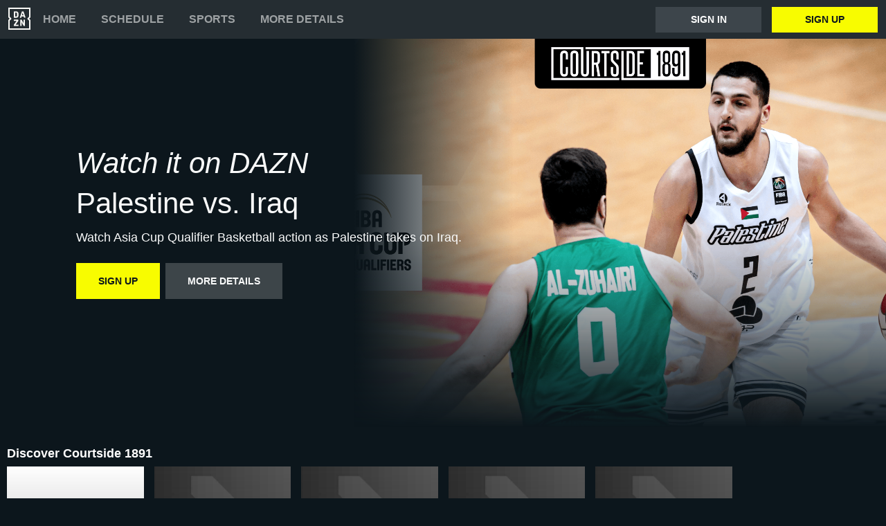

--- FILE ---
content_type: text/html
request_url: https://www.dazn.com/en-TR/home/2586ivn3htx0w6rvfeeh2sg0k
body_size: 12668
content:
<!DOCTYPE html><html lang="en"><head><meta data-react-helmet="true" http-equiv="Content-Type" content="text/html; charset=utf-8"><meta data-react-helmet="true" http-equiv="Content-Type" content="text/html; charset=ISO-8859-1"><meta data-react-helmet="true" name="referrer" content="no-referrer-when-downgrade"><meta data-react-helmet="true" name="viewport" content="width=device-width,initial-scale=1"><meta data-react-helmet="true" http-equiv="X-UA-Compatible" content="ie=edge"><meta data-react-helmet="true" name="geo.region" content="tr"><meta data-react-helmet="true" name="twitter:site" content="@dazn"><meta data-react-helmet="true" name="twitter:card" content="https://image.discovery.indazn.com/ca/v2/ca/image?id=1hor58kypyfr41p0kgi8ojff8p_image-header_pRow_1708969845000"><meta data-react-helmet="true" name="twitter:image" content="https://image.discovery.indazn.com/ca/v2/ca/image?id=1hor58kypyfr41p0kgi8ojff8p_image-header_pRow_1708969845000"><meta data-react-helmet="true" property="og:site_name" content="DAZN"><meta data-react-helmet="true" property="og:type" content="website"><meta data-react-helmet="true" property="og:locale" content="en"><meta data-react-helmet="true" property="og:image" content="https://image.discovery.indazn.com/ca/v2/ca/image?id=1hor58kypyfr41p0kgi8ojff8p_image-header_pRow_1708969845000"><meta data-react-helmet="true" property="og:image:width" content="1024"><meta data-react-helmet="true" property="og:image:height" content="600"><meta data-react-helmet="true" property="og:title" content="Watch Palestine vs. Iraq Live Stream | DAZN TR"><meta data-react-helmet="true" name="twitter:title" content="Watch Palestine vs. Iraq Live Stream | DAZN TR"><meta data-react-helmet="true" name="description" content="Watch Palestine vs. Iraq live &amp; on-demand on DAZN TR, in HD and on any device. Sign up today."><meta data-react-helmet="true" property="og:description" content="Watch Palestine vs. Iraq live &amp; on-demand on DAZN TR, in HD and on any device. Sign up today."><meta data-react-helmet="true" name="twitter:description" content="Watch Palestine vs. Iraq live &amp; on-demand on DAZN TR, in HD and on any device. Sign up today."><meta data-react-helmet="true" name="twitter:url" content="https://www.dazn.com/en-TR/home/2586ivn3htx0w6rvfeeh2sg0k"><meta data-react-helmet="true" property="og:url" content="https://www.dazn.com/en-TR/home/2586ivn3htx0w6rvfeeh2sg0k"><link data-react-helmet="true" rel="shortcut icon" href="https://www.dazn.com/dazn2-assets/icons-67b32493781e1dc10293537faa572396/favicon.ico" type="image/ico"><link data-react-helmet="true" rel="canonical" href="https://www.dazn.com/en-TR/home/2586ivn3htx0w6rvfeeh2sg0k"><title data-react-helmet="true">Watch Palestine vs. Iraq Live Stream | DAZN TR</title><script data-react-helmet="true" type="application/ld+json">{"@context":"http://schema.org","@type":"Organization","name":"DAZN Group","url":"https://www.dazn.com","logo":"https://www.dazn.com/icons/android-chrome-512x512.png","sameAs":["https://www.daznbet.es","https://twitter.com/dazngroup","https://www.instagram.com/dazngroup/","https://www.youtube.com/c/daznboxing","https://www.linkedin.com/company/dazn/","https://uk.daznbet.com","https://business.dazn.com","https://dazngroup.com"]}</script><style>a,abbr,acronym,address,applet,article,aside,audio,b,big,blockquote,body,canvas,caption,center,cite,code,dd,del,details,dfn,div,dl,dt,em,embed,fieldset,figcaption,figure,footer,form,h1,h2,h3,h4,h5,h6,header,hgroup,html,i,iframe,img,ins,kbd,label,legend,li,mark,menu,nav,object,ol,output,p,pre,q,ruby,s,samp,section,small,span,strike,strong,sub,summary,sup,table,tbody,td,tfoot,th,thead,time,tr,tt,u,ul,var,video{margin:0;padding:0;border:0;font-size:100%;font:inherit;vertical-align:baseline}article,aside,details,figcaption,figure,footer,header,hgroup,menu,nav,section{display:block}body{line-height:1}ol,ul{list-style:none}blockquote,q{quotes:none}blockquote:after,blockquote:before,q:after,q:before{content:'';content:none}table{border-collapse:collapse;border-spacing:0}a{text-decoration:none;color:inherit}@font-face{font-family:DAZNTrim;font-weight:400;font-style:normal;src:url(https://static.dazndn.com/fonts/DAZNTrim_v2.9_normal_400.woff2) format("woff2"),url(https://static.dazndn.com/fonts/DAZNTrim_v2.9_normal_400.woff) format("woff")}@font-face{font-family:DAZNTrim;font-weight:600;font-style:normal;src:url(https://static.dazndn.com/fonts/DAZNTrim_v2.9_normal_600.woff2) format("woff2"),url(https://static.dazndn.com/fonts/DAZNTrim_v2.9_normal_600.woff) format("woff")}@font-face{font-family:DAZNTrim;font-weight:800;font-style:normal;src:url(https://static.dazndn.com/fonts/DAZNTrim_v2.9_normal_800.woff2) format("woff2"),url(https://static.dazndn.com/fonts/DAZNTrim_v2.9_normal_800.woff) format("woff")}@font-face{font-family:DAZNTrim;font-weight:600;font-style:italic;src:url(https://static.dazndn.com/fonts/DAZNTrim_v2.9_italic_600.woff2) format("woff2"),url(https://static.dazndn.com/fonts/DAZNTrim_v2.9_italic_600.woff) format("woff")}@font-face{font-family:DAZNOscine;font-weight:400;font-style:normal;src:url(https://static.dazndn.com/fonts/Oscine_v2.001_normal_400.woff2) format("woff2"),url(https://static.dazndn.com/fonts/Oscine_v2.001_normal_400.woff) format("woff")}@font-face{font-family:DAZNOscine;font-weight:700;font-style:normal;src:url(https://static.dazndn.com/fonts/Oscine_v2.001_normal_700.woff2) format("woff2"),url(https://static.dazndn.com/fonts/Oscine_v2.001_normal_700.woff) format("woff")}body{background:#0c161c}pre{display:none}.header{background:#252d32;color:#fff;position:relative;z-index:80}.header__outer-wrapper{padding:0 12px}.header__wrapper{align-items:center;display:flex;flex-direction:column;height:100px;justify-content:space-around;position:relative}@media (min-width:1024px){.header__wrapper{height:56px;flex-direction:row;justify-content:space-between}}.header__actions,.header__nav{align-items:center;display:flex;height:100%}.header__nav{flex-direction:column}@media (min-width:1024px){.header__nav{flex-direction:row}}.header__nav svg{height:32px;width:32px;padding:10px 0}@media (min-width:1024px){.header__nav svg{padding:0}}.header__nav-links{color:#9ea2a4;height:100%;display:flex;align-items:center;text-transform:uppercase}.header__nav-links>li{display:inline-block;height:100%;display:flex;align-items:center;font-family:DAZNTrim,DAZNRgNow,'Helvetica Neue',Helvetica,Arial,sans-serif;font-size:14px;font-weight:600;padding:0 12px}@media (min-width:1024px){.header__nav-links>li{font-size:16px;padding:0 18px}}.header__nav-links>li:last-child{display:none}@media (min-width:1024px){.header__nav-links>li:last-child{display:flex;padding-right:0}}.header__nav-links>li a:hover{color:#fff}.header__nav-links>li--selected{color:#fff;border-bottom:2px solid #f8fc00}.header__actions{display:none}@media (min-width:1024px){.header__actions{display:flex}}.header__actions button{margin-right:10px}.header__actions button:last-child{margin:0}.header__button{color:#fff;cursor:pointer;background-color:#3d454b;border:0;font-family:DAZNTrim,DAZNRgNow,'Helvetica Neue',Helvetica,Arial,sans-serif;font-size:14px;font-weight:700;text-transform:uppercase;height:37px;min-width:113px;padding:0 20px;transition:all .2s ease-in-out;display:flex;justify-content:center;align-items:center}.header__button--yellow{color:#0c161c;background:#f8fc00;margin-left:15px}.header__button:hover{transform:scale(1.05)}.header #header__nav-sports-dropdown{display:none}.header #header__nav-sports-dropdown:checked+label{color:#fff}.header #header__nav-sports-dropdown:checked+label ul{display:grid;grid-template-columns:repeat(1,1fr);background:#252d32;padding:10px 12px;position:absolute;left:-12px;top:101px;width:100%}@media (min-width:1024px){.header #header__nav-sports-dropdown:checked+label ul{grid-template-columns:repeat(2,1fr);max-width:calc(450px - 60px);padding:10px 30px;top:57px}}.header #header__nav-sports-dropdown:checked+label li{color:#9ea2a4;font-family:DAZNTrim,DAZNRgNow,'Helvetica Neue',Helvetica,Arial,sans-serif;font-size:16px;font-weight:400;text-transform:initial;margin:12px 0}.header label[for=header__nav-sports-dropdown]{display:block;z-index:90}.header label[for=header__nav-sports-dropdown] span{cursor:pointer}.header label[for=header__nav-sports-dropdown] span:hover{color:#fff}.header label[for=header__nav-sports-dropdown] ul{display:none}.header__mobile{display:block;position:absolute;top:0;width:100%;z-index:100}@media (min-width:1024px){.header__mobile{display:none}}.header__mobile-wrapper{background:#252d32;min-height:400px;padding:20px;margin-top:57px}.header__mobile-wrapper li a{color:#fff}.header__mobile-wrapper li a:hover{text-decoration:underline}.header #header__mobile-popout{display:none}.header #header__mobile-popout:checked+label ul{display:block}.header #header__mobile-popout:checked+label li{color:#9ea2a4;font-family:DAZNTrim,DAZNRgNow,'Helvetica Neue',Helvetica,Arial,sans-serif;font-size:16px;font-weight:400;padding:16px 0}.header label[for=header__mobile-popout]{display:block;margin-top:10px}.header label[for=header__mobile-popout] span{cursor:pointer;padding:10px}.header label[for=header__mobile-popout] svg{fill:#fff;height:26px;width:26px}.header label[for=header__mobile-popout] ul{display:none}.header__mobile-button{color:#fff;cursor:pointer;background-color:#3d454b;border:0;font-family:DAZNTrim,DAZNRgNow,'Helvetica Neue',Helvetica,Arial,sans-serif;font-size:14px;font-weight:700;text-transform:uppercase;height:48px;width:100%;margin:0;display:flex;justify-content:center;align-items:center}.header__mobile-button--yellow{color:#0c161c;background:#f8fc00;margin-bottom:30px}.hero{position:relative;max-width:1800px;margin:0 auto;text-align:center;display:flex;justify-content:flex-end;flex-direction:column;max-height:calc(100vh - 104px);min-height:550px}@media (min-width:600px){.hero{padding-left:80px;text-align:left;justify-content:center;min-height:560px}}.hero__content{max-width:100%;z-index:2;display:flex;flex-direction:column;color:#f9fafa;padding:30px 30px 40px}@media (min-width:600px){.hero__content{max-width:75%}}@media (min-width:1200px){.hero__content{max-width:700px}}.hero__content-title{font-family:DAZNTrim,DAZNRgNow,'Helvetica Neue',Helvetica,Arial,sans-serif;font-weight:400;line-height:1.4rem;font-style:italic}.hero__heading{font-size:24px;line-height:1.4em;max-width:700px}@media (min-width:600px){.hero__heading{font-size:32px}}@media (min-width:1200px){.hero__heading{font-size:42px}}.hero__content-subtitle{font-family:DAZNTrim,AxisSTD,'Helvetica Neue',helvetica,arial,sans-serif;font-weight:400}.hero__content-text{font-family:DAZNTrim,DAZNRgNow,'Helvetica Neue',Helvetica,Arial,sans-serif;font-size:14px;font-weight:400;margin:8px 0 0;line-height:1.4em;max-width:700px}@media (min-width:600px){.hero__content-text{font-size:18px}}.hero__content_buttons{display:flex;margin-top:8px;margin-bottom:4px;flex-flow:column nowrap}@media (min-width:600px){.hero__content_buttons{flex-flow:row nowrap;margin-bottom:8px}}.hero__button{color:#fff;cursor:pointer;background-color:#3d454b;border:0;font-family:DAZNTrim,DAZNRgNow,'Helvetica Neue',Helvetica,Arial,sans-serif;font-size:14px;font-weight:600;text-transform:uppercase;line-height:40px;padding:6px 32px;margin:4px 0;transition:background-color .2s ease-in-out;display:flex;justify-content:center;align-items:center}@media (min-width:600px){.hero__button{margin:16px 8px 16px 0}}.hero__button--yellow{color:#0c161c;background:#f8fc00}.hero__button--yellow:hover{background-color:#dee517}.hero__button--grey{color:#f9fafa;background:#3d4549}.hero__image_wrapper{top:0;right:0;width:100%;height:50%;position:absolute}@media (min-width:600px){.hero__image_wrapper{width:60%;height:100%}}.hero__image{object-fit:cover;width:100%;height:100%}@media (min-width:600px){.hero__image_wrapper:before{height:100%;width:30%;background:linear-gradient(90deg,#0c161c 0,rgba(12,22,28,0) 100%);position:absolute;z-index:1;content:''}}.hero__image_wrapper:after{height:50%;width:100%;background:linear-gradient(rgba(12,22,28,0) 0,#0c161c 100%);position:absolute;z-index:1;content:'';bottom:-1px;left:0}.standard-rail{padding:30px 10px;max-width:1800px;margin:0 auto}.standard-rail h2{color:#fff;font-family:DAZNTrim,DAZNRgNow,'Helvetica Neue',Helvetica,Arial,sans-serif;font-size:18px;font-weight:600;margin-bottom:10px}.standard-rail__wrapper{display:flex;flex-direction:column}.standard-rail__wrapper a{transition:all .2s ease-in-out}.standard-rail__wrapper a:hover{transform:scale(1.03)}@media (min-width:480px){.standard-rail__wrapper{display:grid;grid-template-columns:repeat(2,1fr);column-gap:15px}}@media (min-width:768px){.standard-rail__wrapper{grid-template-columns:repeat(3,1fr)}}@media (min-width:1224px){.standard-rail__wrapper{grid-template-columns:repeat(4,1fr)}}@media (min-width:1800px){.standard-rail__wrapper{grid-template-columns:repeat(5,1fr)}}.standard-rail__item{background-position:center;background-repeat:no-repeat;background-size:cover;background-color:#3d454b;display:flex;align-items:flex-end;min-height:190px;width:100%;margin-bottom:10px}.standard-rail__item-content{display:flex;flex-direction:column;color:#fff;text-shadow:0 1px 1px rgba(0,0,0,.7);font-family:DAZNTrim,DAZNRgNow,'Helvetica Neue',Helvetica,Arial,sans-serif;font-size:15px;font-weight:700;padding:20px;width:100%}.standard-rail__item-content--sub{font-family:DAZNOscine,Oscine,DAZNRgNow,'Helvetica Neue',Helvetica,Arial,sans-serif;font-weight:700;color:#b6b9bb;font-size:15px}.footer{font-family:DAZNTrim,DAZNRgNow,'Helvetica Neue',Helvetica,Arial,sans-serif;font-size:16px;font-weight:300;padding:15px;margin-bottom:50px}.footer a{color:#fff}.footer a:hover{text-decoration:underline}.footer hr{border-color:#9ea2a4}@media (min-width:768px){.footer li{display:inline-block;padding:0 10px}}.footer__language-desc{color:#9ea2a4}.footer__links li{color:#fff}.footer__language,.footer__links{line-height:2rem}@media (min-width:768px){.footer__language,.footer__links{max-width:730px;margin:0 auto;text-align:center}}.navigation-rail{padding:30px 10px;max-width:1800px;margin:0 auto}.navigation-rail h2{color:#fff;font-family:DAZNTrim,DAZNRgNow,'Helvetica Neue',Helvetica,Arial,sans-serif;font-size:18px;font-weight:600;margin-bottom:10px}.navigation-rail__wrapper{display:grid;grid-template-columns:repeat(2,1fr);column-gap:15px}@media (min-width:480px){.navigation-rail__wrapper{display:grid;grid-template-columns:repeat(3,1fr)}}@media (min-width:768px){.navigation-rail__wrapper{grid-template-columns:repeat(4,1fr)}}@media (min-width:1024px){.navigation-rail__wrapper{grid-template-columns:repeat(5,1fr)}}@media (min-width:1224px){.navigation-rail__wrapper{grid-template-columns:repeat(6,1fr)}}@media (min-width:1800px){.navigation-rail__wrapper{grid-template-columns:repeat(7,1fr)}}.navigation-rail__wrapper a{transition:all .2s ease-in-out}.navigation-rail__wrapper a:hover{transform:scale(1.03)}.navigation-rail__item{background-position:center;background-repeat:no-repeat;background-size:cover;background-color:#3d454b;display:flex;align-items:flex-end;height:176px;width:100%;margin-bottom:10px}.navigation-rail__item-content{display:flex;flex-direction:column;color:#fff;text-shadow:0 1px 1px rgba(0,0,0,.7);font-family:DAZNTrim,DAZNRgNow,'Helvetica Neue',Helvetica,Arial,sans-serif;font-size:15px;font-weight:700;padding:20px;width:100%}</style></head><body><div id="app"><div class="header" data-testid="header"><div class="header__mobile" data-testid="header__mobile"><input type="checkbox" id="header__mobile-popout"><label for="header__mobile-popout"><span><svg xmlns="http://www.w3.org/2000/svg" viewBox="0 0 40 40"><path d="M4,10h24c1.104,0,2-0.896,2-2s-0.896-2-2-2H4C2.896,6,2,6.896,2,8S2.896,10,4,10z M28,14H4c-1.104,0-2,0.896-2,2  s0.896,2,2,2h24c1.104,0,2-0.896,2-2S29.104,14,28,14z M28,22H4c-1.104,0-2,0.896-2,2s0.896,2,2,2h24c1.104,0,2-0.896,2-2  S29.104,22,28,22z"></path></svg></span><ul class="header__mobile-wrapper"><div><li><a href="https://www.dazn.com/help">Help</a></li><li><a href="https://watch.dazn.com/en-TR/our-offer">More details</a></li></div><li><hr></li><a href="https://www.dazn.com/account/signup" class="header__mobile-button header__mobile-button--yellow" data-testid="header__mobile__register-button">Sign up</a><a href="https://www.dazn.com/account/signin" class="header__mobile-button" data-testid="header__mobile__sign-in-button">Sign in</a><li><hr></li><div><li><a href="https://www.dazn.com/help/articles/imprint-global">IMPRINT</a></li><li><a href="https://www.dazn.com/help/articles/privacy-global">PRIVACY POLICY AND COOKIE NOTICE</a></li><li><a href="https://www.dazn.com/help/articles/terms-global">Terms and Conditions</a></li></div></ul></label></div><div class="header__outer-wrapper" data-testid="header__desktop"><div class="header__wrapper"><div class="header__nav"><div class="header__nav-icon"><svg viewBox="0 0 80 80" xmlns="http://www.w3.org/2000/svg"><path d="M49.2 27.6l2.6-8.6 2.7 8.6h-5.3zm12.9 7.6l-6.8-20.4c-.1-.5-.3-.8-.5-1l-1-.1h-3.7c-.4 0-.7 0-.9.2-.2.2-.4.4-.5.9l-6.8 20.4-.1.6c0 .5.3.8.9.8H46l.4-.2.2-.4.3-.7 1-3.5h7.7l1.1 3.5c0 .3.2.5.3.7l.2.4.4.1h3.6c.6 0 .9-.2.9-.7v-.3l-.1-.3zm-3.3 8.2h-2.2c-.6 0-1 .1-1.1.3-.2.1-.3.5-.3 1v12l-6.3-12c-.3-.6-.6-1-.8-1-.2-.2-.7-.3-1.3-.3h-2c-.5 0-1 .1-1.1.3-.2.1-.3.5-.3 1V65c0 .5.1.8.3 1l1 .2H47c.5 0 .9 0 1-.2.3-.2.3-.5.3-1V52.9l6.4 12.2c.3.5.5.9.8 1 .2.2.6.2 1.3.2h2c.5 0 .9 0 1-.2.2-.2.3-.5.3-1V44.6c0-.4 0-.8-.2-1l-1.1-.2zm10.6-2L75 47v28H5V47l5.6-5.5c.8-.8.8-2.2 0-3L5 33V5h70v28l-5.6 5.5c-.8.8-.8 2.2 0 3zM80 0H0v35.4L4.6 40 0 44.6V80h80V44.6L75.4 40l4.6-4.6V0zM35.6 61.6h-9L36 48.2l.3-.5.1-.5v-2.6c0-.4 0-.8-.3-1l-1-.2H21.2c-.5 0-.8.1-1 .3l-.2 1.1v2c0 .5 0 1 .2 1.1.2.2.5.3 1 .3h8.5l-9.4 13.4c-.3.3-.4.6-.4.9V65c0 .5.1.8.3 1 .2.1.5.2 1.1.2h14.2c.5 0 .8 0 1-.2l.2-1.2v-2c0-.5-.1-.9-.3-1-.1-.2-.4-.3-1-.3zm-4.2-34.2l-.2 2.2c-.1.6-.3 1.1-.6 1.5l-1 .8a5 5 0 0 1-1.7.2h-2.6V18h2.6c1.2 0 2.1.4 2.7 1.2.5.7.8 1.9.8 3.5v4.6zm4.6-9.3a7.6 7.6 0 0 0-3.1-3.3c-1.3-.8-3-1.1-5-1.1h-6.5c-.6 0-1 0-1.1.2-.2.2-.3.5-.3 1v20.5c0 .5.1.8.3 1 .2.1.5.2 1.1.2h7.4c3.5 0 5.9-1.5 7.2-4.5l.6-2 .2-2.7V23l-.2-2.9c-.1-.7-.3-1.3-.6-2z" fill="#F8F8F5" mask="url(#mask-2)" fill-rule="evenodd"></path></svg></div><ul class="header__nav-links" data-testid="header__desktop__nav-links"><li><a href="https://www.dazn.com">Home</a></li><li><a href="https://www.dazn.com/en-TR/schedule">Schedule</a></li><li><input type="checkbox" id="header__nav-sports-dropdown" data-testid="header__sports-dropdown"><label for="header__nav-sports-dropdown"><span>Sports</span><ul></ul></label></li><li><a href="https://watch.dazn.com/en-TR/our-offer">More details</a></li></ul></div><div class="header__actions" data-testid="header__desktop__actions"><a href="https://www.dazn.com/account/signin" class="header__button" data-testid="header__desktop__actions__sign-in-button">Sign in</a><a href="https://www.dazn.com/account/signup" class="header__button header__button--yellow" data-testid="header__desktop__actions__register-button">Sign up</a></div></div></div></div><div><div class="hero" data-testid="hero"><div class="hero__content" data-testid="hero__content"><h1 class="hero__heading hero__content-title" data-testid="hero__content__h1-title">Watch it on DAZN</h1><h2 class="hero__heading hero__content-subtitle" data-testid="hero__content__h2-title">Palestine vs. Iraq</h2><p class="hero__content-text" data-testid="hero__content-text">Watch Asia Cup Qualifier Basketball action as Palestine takes on Iraq.</p><div class="hero__content_buttons"><a href="https://www.dazn.com/account/signup" class="hero__button hero__button--yellow" data-testid="hero__content__button">Sign up</a><a href="https://watch.dazn.com/en-TR/our-offer" class="hero__button hero__button--grey" data-testid="hero__content__button">More details</a></div></div><div class="hero__image_wrapper"><img data-testid="hero__img" class="hero__image" src="https://image.discovery.indazn.com/ca/v2/ca/image?id=1hor58kypyfr41p0kgi8ojff8p_image-header_pRow_1708969845000&amp;quality=70"></div></div></div><div class="navigation-rail" data-testid="navigation-rail"><h2 data-testid="navigation-rail__h2-heading">Discover Courtside 1891</h2><div class="navigation-rail__wrapper" data-testid="navigation-rail__wrapper"><a href="/en-TR/competition/Competition:bwowjwcssos25g6yp5i7hgl6t" data-testid="navigation-rail__tile__link"><div class="navigation-rail__item" data-testid="navigation-rail__tile__wrapper" style="background-image:url(https://image.discovery.indazn.com/ca/v2/ca/image?id=4419ede6-9edf-41ca-83a7-721b806901ab&amp;quality=45&amp;width=666&amp;height=374&amp;resizeAction=fill&amp;verticalAlignment=top&amp;format=jpg&amp;effect=blackTileGradient)"><div class="navigation-rail__item-content" data-testid="navigation-rail__tile__content"><span data-testid="navigation-rail__tile__name">Courtside 1891</span></div></div></a><a href="/en-TR/competition/Competition:eywc3n6eholfna40xen08hj0a" data-testid="navigation-rail__tile__link"><div class="navigation-rail__item" data-testid="navigation-rail__tile__wrapper" style="background-image:url(https://image.discovery.indazn.com/ca/v2/ca/image?id=bcb4d00a-009c-46b3-92ef-2ed017f72e47&amp;quality=45&amp;width=666&amp;height=374&amp;resizeAction=fill&amp;verticalAlignment=top&amp;format=jpg&amp;effect=blackTileGradient)"><div class="navigation-rail__item-content" data-testid="navigation-rail__tile__content"><span data-testid="navigation-rail__tile__name">Games</span></div></div></a><a href="/en-TR/competition/Competition:b9hodbi9wrqa56duo0c914m7z" data-testid="navigation-rail__tile__link"><div class="navigation-rail__item" data-testid="navigation-rail__tile__wrapper" style="background-image:url(https://image.discovery.indazn.com/ca/v2/ca/image?id=177226e2-9203-436d-9f24-73e3e3fc2599&amp;quality=45&amp;width=666&amp;height=374&amp;resizeAction=fill&amp;verticalAlignment=top&amp;format=jpg&amp;effect=blackTileGradient)"><div class="navigation-rail__item-content" data-testid="navigation-rail__tile__content"><span data-testid="navigation-rail__tile__name">Competitions</span></div></div></a><a href="/en-TR/competition/Competition:a6nyhxwqt8n1a3d3ocd45w40d" data-testid="navigation-rail__tile__link"><div class="navigation-rail__item" data-testid="navigation-rail__tile__wrapper" style="background-image:url(https://image.discovery.indazn.com/ca/v2/ca/image?id=e1a52583-3840-4ea0-9701-b14998d2bdb0&amp;quality=45&amp;width=666&amp;height=374&amp;resizeAction=fill&amp;verticalAlignment=top&amp;format=jpg&amp;effect=blackTileGradient)"><div class="navigation-rail__item-content" data-testid="navigation-rail__tile__content"><span data-testid="navigation-rail__tile__name">Teams</span></div></div></a><a href="/en-TR/competition/Competition:a64l1216n8n9y6psmtzbborvd" data-testid="navigation-rail__tile__link"><div class="navigation-rail__item" data-testid="navigation-rail__tile__wrapper" style="background-image:url(https://image.discovery.indazn.com/ca/v2/ca/image?id=848cf7b4-37e2-4580-91ec-881dc7fb232b&amp;quality=45&amp;width=666&amp;height=374&amp;resizeAction=fill&amp;verticalAlignment=top&amp;format=jpg&amp;effect=blackTileGradient)"><div class="navigation-rail__item-content" data-testid="navigation-rail__tile__content"><span data-testid="navigation-rail__tile__name">The Backboard</span></div></div></a></div></div><div class="standard-rail" data-testid="standard-rail"><h2 data-testid="standard-rail__h2-heading">Live and Next</h2><div class="standard-rail__wrapper" data-testid="standard-rail__wrapper"><a href="/en-TR/home/924zb8mf39icgivv4cxy138d0" data-testid="standard-rail__tile__link"><div class="standard-rail__item" data-testid="standard-rail__tile__wrapper" style="background-image:url(https://image.discovery.indazn.com/ca/v2/ca/image?id=5k2psi77q8t21mlaw5ogafq4x_image-header_pRow_1727690332000&amp;quality=45&amp;width=666&amp;height=374&amp;resizeAction=fill&amp;verticalAlignment=top&amp;format=jpg&amp;effect=blackTileGradient)"><div class="standard-rail__item-content" data-testid="standard-rail__tile__content"><span data-testid="standard-rail__tile__name">Aliaga Petkimspor vs. Filou Oostende</span><span class="standard-rail__item-content--sub" data-testid="standard-rail__tile__content">Basketball Champions League</span></div></div></a><a href="/en-TR/home/94zinbmta1fj2qn51kqeduwpg" data-testid="standard-rail__tile__link"><div class="standard-rail__item" data-testid="standard-rail__tile__wrapper" style="background-image:url(https://image.discovery.indazn.com/ca/v2/ca/image?id=7giztf6rl0e90eqn21n6o6nz2_image-header_pRow_1728208044000&amp;quality=45&amp;width=666&amp;height=374&amp;resizeAction=fill&amp;verticalAlignment=top&amp;format=jpg&amp;effect=blackTileGradient)"><div class="standard-rail__item-content" data-testid="standard-rail__tile__content"><span data-testid="standard-rail__tile__name">Telekom Baskets Bonn vs. AEK Betsson</span><span class="standard-rail__item-content--sub" data-testid="standard-rail__tile__content">Basketball Champions League</span></div></div></a><a href="/en-TR/home/26q5f6l5ew24x0o49j6x2im1g" data-testid="standard-rail__tile__link"><div class="standard-rail__item" data-testid="standard-rail__tile__wrapper" style="background-image:url(https://image.discovery.indazn.com/ca/v2/ca/image?id=aj9sw48ot0dhsm8t6c0v11ujq_image-header_pRow_1728026507000&amp;quality=45&amp;width=666&amp;height=374&amp;resizeAction=fill&amp;verticalAlignment=top&amp;format=jpg&amp;effect=blackTileGradient)"><div class="standard-rail__item-content" data-testid="standard-rail__tile__content"><span data-testid="standard-rail__tile__name">Hiroshima Dragonflies vs. Hong Kong Eastern</span><span class="standard-rail__item-content--sub" data-testid="standard-rail__tile__content">East Asia Super League</span></div></div></a><a href="/en-TR/home/2jx1pai9dlt9p1n055drly044" data-testid="standard-rail__tile__link"><div class="standard-rail__item" data-testid="standard-rail__tile__wrapper" style="background-image:url(https://image.discovery.indazn.com/ca/v2/ca/image?id=6o0lbz4efmlmnz4a69gj00vwt_image-header_pRow_1727717682000&amp;quality=45&amp;width=666&amp;height=374&amp;resizeAction=fill&amp;verticalAlignment=top&amp;format=jpg&amp;effect=blackTileGradient)"><div class="standard-rail__item-content" data-testid="standard-rail__tile__content"><span data-testid="standard-rail__tile__name">Ryukyu Golden Kings vs. Meralco Bolts</span><span class="standard-rail__item-content--sub" data-testid="standard-rail__tile__content">East Asia Super League</span></div></div></a><a href="/en-TR/home/27bx95vkxez2od36938nooutw" data-testid="standard-rail__tile__link"><div class="standard-rail__item" data-testid="standard-rail__tile__wrapper" style="background-image:url(https://image.discovery.indazn.com/ca/v2/ca/image?id=c2l4z8kf7gda9vwv33fmqvnvl_image-header_pRow_1728037257000&amp;quality=45&amp;width=666&amp;height=374&amp;resizeAction=fill&amp;verticalAlignment=top&amp;format=jpg&amp;effect=blackTileGradient)"><div class="standard-rail__item-content" data-testid="standard-rail__tile__content"><span data-testid="standard-rail__tile__name">Suwon Sonicboom vs. Taoyuan Pauian Pilots</span><span class="standard-rail__item-content--sub" data-testid="standard-rail__tile__content">East Asia Super League</span></div></div></a><a href="/en-TR/home/2kjuquorhli2d2v8fnbn0nbis" data-testid="standard-rail__tile__link"><div class="standard-rail__item" data-testid="standard-rail__tile__wrapper" style="background-image:url(https://image.discovery.indazn.com/ca/v2/ca/image?id=bnm7plmr7qzp2iiicr2i4w3g2_image-header_pRow_1727717682000&amp;quality=45&amp;width=666&amp;height=374&amp;resizeAction=fill&amp;verticalAlignment=top&amp;format=jpg&amp;effect=blackTileGradient)"><div class="standard-rail__item-content" data-testid="standard-rail__tile__content"><span data-testid="standard-rail__tile__name">New Taipei Kings v Macau Black Bears</span><span class="standard-rail__item-content--sub" data-testid="standard-rail__tile__content">East Asia Super League</span></div></div></a><a href="/en-TR/home/27xqko3t2hsc06ho1sksln09g" data-testid="standard-rail__tile__link"><div class="standard-rail__item" data-testid="standard-rail__tile__wrapper" style="background-image:url(https://image.discovery.indazn.com/ca/v2/ca/image?id=ds2okhq9pnybwkgu1izo23h5a_image-header_pRow_1727966632000&amp;quality=45&amp;width=666&amp;height=374&amp;resizeAction=fill&amp;verticalAlignment=top&amp;format=jpg&amp;effect=blackTileGradient)"><div class="standard-rail__item-content" data-testid="standard-rail__tile__content"><span data-testid="standard-rail__tile__name">Hong Kong Eastern vs. Hiroshima Dragonflies</span><span class="standard-rail__item-content--sub" data-testid="standard-rail__tile__content">East Asia Super League</span></div></div></a><a href="/en-TR/home/2l6jhjybzhewlwhdpm5h1ohzo" data-testid="standard-rail__tile__link"><div class="standard-rail__item" data-testid="standard-rail__tile__wrapper" style="background-image:url(https://image.discovery.indazn.com/ca/v2/ca/image?id=8kksz04wwn6a5w0wh9k9loe3d_image-header_pRow_1727966871000&amp;quality=45&amp;width=666&amp;height=374&amp;resizeAction=fill&amp;verticalAlignment=top&amp;format=jpg&amp;effect=blackTileGradient)"><div class="standard-rail__item-content" data-testid="standard-rail__tile__content"><span data-testid="standard-rail__tile__name">Macau Black Bears vs. Ryukyu Golden Kings</span><span class="standard-rail__item-content--sub" data-testid="standard-rail__tile__content">East Asia Super League</span></div></div></a></div></div><div class="standard-rail" data-testid="standard-rail"><h2 data-testid="standard-rail__h2-heading">FIBA AfroBasket Qualifiers Full Game Replays &amp; Highlights</h2><div class="standard-rail__wrapper" data-testid="standard-rail__wrapper"><a href="/en-TR/home/2stfxydfcunwkzfebws4tldsk" data-testid="standard-rail__tile__link"><div class="standard-rail__item" data-testid="standard-rail__tile__wrapper" style="background-image:url(https://image.discovery.indazn.com/ca/v2/ca/image?id=1uu6tjma79ie91q2lzq3k6rndv_image-header_pRow_1708893731000&amp;quality=45&amp;width=666&amp;height=374&amp;resizeAction=fill&amp;verticalAlignment=top&amp;format=jpg&amp;effect=blackTileGradient)"><div class="standard-rail__item-content" data-testid="standard-rail__tile__content"><span data-testid="standard-rail__tile__name">Cape Verde vs. Nigeria</span><span class="standard-rail__item-content--sub" data-testid="standard-rail__tile__content">FIBA AfroBasket Qualifiers</span></div></div></a><a href="/en-TR/home/4dfbuyqnhbn699vlm8k1d0zro" data-testid="standard-rail__tile__link"><div class="standard-rail__item" data-testid="standard-rail__tile__wrapper" style="background-image:url(https://image.discovery.indazn.com/ca/v2/ca/image?id=19qjoeiz6nqrh1xd7qrwi453z7_image-header_pRow_1708886745000&amp;quality=45&amp;width=666&amp;height=374&amp;resizeAction=fill&amp;verticalAlignment=top&amp;format=jpg&amp;effect=blackTileGradient)"><div class="standard-rail__item-content" data-testid="standard-rail__tile__content"><span data-testid="standard-rail__tile__name">Côte d&#x27;Ivoire vs. Egypt</span><span class="standard-rail__item-content--sub" data-testid="standard-rail__tile__content">FIBA AfroBasket Qualifiers</span></div></div></a><a href="/en-TR/home/dydbe484ecw8zkf8glnf98650" data-testid="standard-rail__tile__link"><div class="standard-rail__item" data-testid="standard-rail__tile__wrapper" style="background-image:url(https://image.discovery.indazn.com/ca/v2/ca/image?id=30wbe34n970k1sygx5qnxypuo_image-header_pRow_1708882198000&amp;quality=45&amp;width=666&amp;height=374&amp;resizeAction=fill&amp;verticalAlignment=top&amp;format=jpg&amp;effect=blackTileGradient)"><div class="standard-rail__item-content" data-testid="standard-rail__tile__content"><span data-testid="standard-rail__tile__name">Tunisia vs. Angola</span><span class="standard-rail__item-content--sub" data-testid="standard-rail__tile__content">FIBA AfroBasket Qualifiers</span></div></div></a><a href="/en-TR/home/4e1s4ad2aleydzq7igrh2nsic" data-testid="standard-rail__tile__link"><div class="standard-rail__item" data-testid="standard-rail__tile__wrapper" style="background-image:url(https://image.discovery.indazn.com/ca/v2/ca/image?id=10xcgkh0gigyb1k8y4xuiitx3d_image-header_pRow_1708875011000&amp;quality=45&amp;width=666&amp;height=374&amp;resizeAction=fill&amp;verticalAlignment=top&amp;format=jpg&amp;effect=blackTileGradient)"><div class="standard-rail__item-content" data-testid="standard-rail__tile__content"><span data-testid="standard-rail__tile__name">Central African Republic vs. Madagascar</span><span class="standard-rail__item-content--sub" data-testid="standard-rail__tile__content">FIBA AfroBasket Qualifiers</span></div></div></a><a href="/en-TR/home/5khd6l4k4hg1o26ldfxy1vod0" data-testid="standard-rail__tile__link"><div class="standard-rail__item" data-testid="standard-rail__tile__wrapper" style="background-image:url(https://image.discovery.indazn.com/ca/v2/ca/image?id=63mupy369bq61jeash8y8m2o0_image-header_pRow_1708874294000&amp;quality=45&amp;width=666&amp;height=374&amp;resizeAction=fill&amp;verticalAlignment=top&amp;format=jpg&amp;effect=blackTileGradient)"><div class="standard-rail__item-content" data-testid="standard-rail__tile__content"><span data-testid="standard-rail__tile__name">Libya vs. Uganda</span><span class="standard-rail__item-content--sub" data-testid="standard-rail__tile__content">FIBA AfroBasket Qualifiers</span></div></div></a><a href="/en-TR/home/dyzn6qju9sb6jpz3iumi7dzx0" data-testid="standard-rail__tile__link"><div class="standard-rail__item" data-testid="standard-rail__tile__wrapper" style="background-image:url(https://image.discovery.indazn.com/ca/v2/ca/image?id=1lot7li3ejwqx1bwsq01lqult4_image-header_pRow_1708866328000&amp;quality=45&amp;width=666&amp;height=374&amp;resizeAction=fill&amp;verticalAlignment=top&amp;format=jpg&amp;effect=blackTileGradient)"><div class="standard-rail__item-content" data-testid="standard-rail__tile__content"><span data-testid="standard-rail__tile__name">Guinea vs. Kenya</span><span class="standard-rail__item-content--sub" data-testid="standard-rail__tile__content">FIBA AfroBasket Qualifiers</span></div></div></a><a href="/en-TR/home/4nq31pu1gvqf0dsuis6bmu80k" data-testid="standard-rail__tile__link"><div class="standard-rail__item" data-testid="standard-rail__tile__wrapper" style="background-image:url(https://image.discovery.indazn.com/ca/v2/ca/image?id=1m6q35hybo9m51269zongm5hhj_image-header_pRow_1708806946000&amp;quality=45&amp;width=666&amp;height=374&amp;resizeAction=fill&amp;verticalAlignment=top&amp;format=jpg&amp;effect=blackTileGradient)"><div class="standard-rail__item-content" data-testid="standard-rail__tile__content"><span data-testid="standard-rail__tile__name">Libya vs. Cape Verde</span><span class="standard-rail__item-content--sub" data-testid="standard-rail__tile__content">FIBA AfroBasket Qualifiers</span></div></div></a><a href="/en-TR/home/4cstvi5iqvs5sc28eekljc3ys" data-testid="standard-rail__tile__link"><div class="standard-rail__item" data-testid="standard-rail__tile__wrapper" style="background-image:url(https://image.discovery.indazn.com/ca/v2/ca/image?id=11luvm24r6c7z2m7s2xk33ba_image-header_pRow_1708805674000&amp;quality=45&amp;width=666&amp;height=374&amp;resizeAction=fill&amp;verticalAlignment=top&amp;format=jpg&amp;effect=blackTileGradient)"><div class="standard-rail__item-content" data-testid="standard-rail__tile__content"><span data-testid="standard-rail__tile__name">Madagascar vs. Egypt</span><span class="standard-rail__item-content--sub" data-testid="standard-rail__tile__content">FIBA AfroBasket Qualifiers</span></div></div></a><a href="/en-TR/home/dx4iwsdcee9g5ajaq3nfjs4r8" data-testid="standard-rail__tile__link"><div class="standard-rail__item" data-testid="standard-rail__tile__wrapper" style="background-image:url(https://image.discovery.indazn.com/ca/v2/ca/image?id=1x8m6lo54blq41wcen5hbl4636_image-header_pRow_1708794562000&amp;quality=45&amp;width=666&amp;height=374&amp;resizeAction=fill&amp;verticalAlignment=top&amp;format=jpg&amp;effect=blackTileGradient)"><div class="standard-rail__item-content" data-testid="standard-rail__tile__content"><span data-testid="standard-rail__tile__name">Guinea vs. Tunisia</span><span class="standard-rail__item-content--sub" data-testid="standard-rail__tile__content">FIBA AfroBasket Qualifiers</span></div></div></a><a href="/en-TR/home/4c64ps7jlbt6gxgge6yfs1b10" data-testid="standard-rail__tile__link"><div class="standard-rail__item" data-testid="standard-rail__tile__wrapper" style="background-image:url(https://image.discovery.indazn.com/ca/v2/ca/image?id=1c4416ap0anor1lxt4iinwoctu_image-header_pRow_1708794830000&amp;quality=45&amp;width=666&amp;height=374&amp;resizeAction=fill&amp;verticalAlignment=top&amp;format=jpg&amp;effect=blackTileGradient)"><div class="standard-rail__item-content" data-testid="standard-rail__tile__content"><span data-testid="standard-rail__tile__name">Central African Republic vs. Côte d&#x27;Ivoire</span><span class="standard-rail__item-content--sub" data-testid="standard-rail__tile__content">FIBA AfroBasket Qualifiers</span></div></div></a><a href="/en-TR/home/2s6a4soety6n99615c4nvpp1w" data-testid="standard-rail__tile__link"><div class="standard-rail__item" data-testid="standard-rail__tile__wrapper" style="background-image:url(https://image.discovery.indazn.com/ca/v2/ca/image?id=8hmihqvqaqbm1hn36mgslmxl0_image-header_pRow_1708789404000&amp;quality=45&amp;width=666&amp;height=374&amp;resizeAction=fill&amp;verticalAlignment=top&amp;format=jpg&amp;effect=blackTileGradient)"><div class="standard-rail__item-content" data-testid="standard-rail__tile__content"><span data-testid="standard-rail__tile__name">Uganda vs. Nigeria</span><span class="standard-rail__item-content--sub" data-testid="standard-rail__tile__content">FIBA AfroBasket Qualifiers</span></div></div></a><a href="/en-TR/home/dxqtkn53mq35309ay9chin9jo" data-testid="standard-rail__tile__link"><div class="standard-rail__item" data-testid="standard-rail__tile__wrapper" style="background-image:url(https://image.discovery.indazn.com/ca/v2/ca/image?id=5jaas33mm48b1r5ppzsa45cae_image-header_pRow_1708781456000&amp;quality=45&amp;width=666&amp;height=374&amp;resizeAction=fill&amp;verticalAlignment=top&amp;format=jpg&amp;effect=blackTileGradient)"><div class="standard-rail__item-content" data-testid="standard-rail__tile__content"><span data-testid="standard-rail__tile__name">Kenya vs. Angola</span><span class="standard-rail__item-content--sub" data-testid="standard-rail__tile__content">FIBA AfroBasket Qualifiers</span></div></div></a><a href="/en-TR/home/3ompcg0cd3oihvqn7abwiysd0" data-testid="standard-rail__tile__link"><div class="standard-rail__item" data-testid="standard-rail__tile__wrapper" style="background-image:url(https://image.discovery.indazn.com/ca/v2/ca/image?id=1ma4l5rlkgjr11jrx9umo2z7if_image-header_pRow_1708722270000&amp;quality=45&amp;width=666&amp;height=374&amp;resizeAction=fill&amp;verticalAlignment=top&amp;format=jpg&amp;effect=blackTileGradient)"><div class="standard-rail__item-content" data-testid="standard-rail__tile__content"><span data-testid="standard-rail__tile__name">Nigeria vs. Libya</span><span class="standard-rail__item-content--sub" data-testid="standard-rail__tile__content">FIBA AfroBasket Qualifiers</span></div></div></a><a href="/en-TR/home/4ax1xkjwtmfhaoz7vzmb05250" data-testid="standard-rail__tile__link"><div class="standard-rail__item" data-testid="standard-rail__tile__wrapper" style="background-image:url(https://image.discovery.indazn.com/ca/v2/ca/image?id=1rij9lf0kdc9e1j90izcdpmg0b_image-header_pRow_1708712377000&amp;quality=45&amp;width=666&amp;height=374&amp;resizeAction=fill&amp;verticalAlignment=top&amp;format=jpg&amp;effect=blackTileGradient)"><div class="standard-rail__item-content" data-testid="standard-rail__tile__content"><span data-testid="standard-rail__tile__name">Egypt vs. Central African Republic</span><span class="standard-rail__item-content--sub" data-testid="standard-rail__tile__content">FIBA AfroBasket Qualifiers</span></div></div></a><a href="/en-TR/home/dwi5c0ymkwxpdaexjyx2349w4" data-testid="standard-rail__tile__link"><div class="standard-rail__item" data-testid="standard-rail__tile__wrapper" style="background-image:url(https://image.discovery.indazn.com/ca/v2/ca/image?id=13x4vu27xzpl41ty836jivdvl6_image-header_pRow_1708708735000&amp;quality=45&amp;width=666&amp;height=374&amp;resizeAction=fill&amp;verticalAlignment=top&amp;format=jpg&amp;effect=blackTileGradient)"><div class="standard-rail__item-content" data-testid="standard-rail__tile__content"><span data-testid="standard-rail__tile__name">Tunisia vs. Kenya</span><span class="standard-rail__item-content--sub" data-testid="standard-rail__tile__content">FIBA AfroBasket Qualifiers</span></div></div></a><a href="/en-TR/home/dvvru04o3i7fmjvz9o89nnxuc" data-testid="standard-rail__tile__link"><div class="standard-rail__item" data-testid="standard-rail__tile__wrapper" style="background-image:url(https://image.discovery.indazn.com/ca/v2/ca/image?id=14ttuu7pxqqn714cxle91pyotw_image-header_pRow_1708698938000&amp;quality=45&amp;width=666&amp;height=374&amp;resizeAction=fill&amp;verticalAlignment=top&amp;format=jpg&amp;effect=blackTileGradient)"><div class="standard-rail__item-content" data-testid="standard-rail__tile__content"><span data-testid="standard-rail__tile__name">Angola vs. Guinea</span><span class="standard-rail__item-content--sub" data-testid="standard-rail__tile__content">FIBA AfroBasket Qualifiers</span></div></div></a><a href="/en-TR/home/2rj3lncwq7g85zx17obi8kefo" data-testid="standard-rail__tile__link"><div class="standard-rail__item" data-testid="standard-rail__tile__wrapper" style="background-image:url(https://image.discovery.indazn.com/ca/v2/ca/image?id=ml49c92k60pq1f4fllrxaaupb_image-header_pRow_1708687350000&amp;quality=45&amp;width=666&amp;height=374&amp;resizeAction=fill&amp;verticalAlignment=top&amp;format=jpg&amp;effect=blackTileGradient)"><div class="standard-rail__item-content" data-testid="standard-rail__tile__content"><span data-testid="standard-rail__tile__name">Cape Verde vs. Uganda</span><span class="standard-rail__item-content--sub" data-testid="standard-rail__tile__content">FIBA AfroBasket Qualifiers</span></div></div></a></div></div><div class="standard-rail" data-testid="standard-rail"><h2 data-testid="standard-rail__h2-heading">FIBA Asia Cup Qualifiers Full Game Replays &amp; Highlights</h2><div class="standard-rail__wrapper" data-testid="standard-rail__wrapper"><a href="/en-TR/home/3q5kqiql65k77a426lrbj87bo" data-testid="standard-rail__tile__link"><div class="standard-rail__item" data-testid="standard-rail__tile__wrapper" style="background-image:url(https://image.discovery.indazn.com/ca/v2/ca/image?id=1c184dgiyxw4g1r8zobnfq17xr_image-header_pRow_1708978844000&amp;quality=45&amp;width=666&amp;height=374&amp;resizeAction=fill&amp;verticalAlignment=top&amp;format=jpg&amp;effect=blackTileGradient)"><div class="standard-rail__item-content" data-testid="standard-rail__tile__content"><span data-testid="standard-rail__tile__name">Lebanon vs. Bahrain</span><span class="standard-rail__item-content--sub" data-testid="standard-rail__tile__content">FIBA Asia Cup Qualifiers</span></div></div></a><a href="/en-TR/home/2586ivn3htx0w6rvfeeh2sg0k" data-testid="standard-rail__tile__link"><div class="standard-rail__item" data-testid="standard-rail__tile__wrapper" style="background-image:url(https://image.discovery.indazn.com/ca/v2/ca/image?id=1hor58kypyfr41p0kgi8ojff8p_image-header_pRow_1708969845000&amp;quality=45&amp;width=666&amp;height=374&amp;resizeAction=fill&amp;verticalAlignment=top&amp;format=jpg&amp;effect=blackTileGradient)"><div class="standard-rail__item-content" data-testid="standard-rail__tile__content"><span data-testid="standard-rail__tile__name">Palestine vs. Iraq</span><span class="standard-rail__item-content--sub" data-testid="standard-rail__tile__content">FIBA Asia Cup Qualifiers</span></div></div></a><a href="/en-TR/home/25uljv1q2eh5ex0wqy47e81zo" data-testid="standard-rail__tile__link"><div class="standard-rail__item" data-testid="standard-rail__tile__wrapper" style="background-image:url(https://image.discovery.indazn.com/ca/v2/ca/image?id=14yfdfqtilpfx15v45c07i2clr_image-header_pRow_1708970714000&amp;quality=45&amp;width=666&amp;height=374&amp;resizeAction=fill&amp;verticalAlignment=top&amp;format=jpg&amp;effect=blackTileGradient)"><div class="standard-rail__item-content" data-testid="standard-rail__tile__content"><span data-testid="standard-rail__tile__name">Saudi Arabia vs. Jordan</span><span class="standard-rail__item-content--sub" data-testid="standard-rail__tile__content">FIBA Asia Cup Qualifiers</span></div></div></a><a href="/en-TR/home/a91cx4xz19bd88ttrzaeoiqdw" data-testid="standard-rail__tile__link"><div class="standard-rail__item" data-testid="standard-rail__tile__wrapper" style="background-image:url(https://image.discovery.indazn.com/ca/v2/ca/image?id=1betcqz82a3su19pu318dgx1o7_image-header_pRow_1708969845000&amp;quality=45&amp;width=666&amp;height=374&amp;resizeAction=fill&amp;verticalAlignment=top&amp;format=jpg&amp;effect=blackTileGradient)"><div class="standard-rail__item-content" data-testid="standard-rail__tile__content"><span data-testid="standard-rail__tile__name">Qatar vs. Kazakhstan</span><span class="standard-rail__item-content--sub" data-testid="standard-rail__tile__content">FIBA Asia Cup Qualifiers</span></div></div></a><a href="/en-TR/home/3qw3522wx2i60frtno2ugzms4" data-testid="standard-rail__tile__link"><div class="standard-rail__item" data-testid="standard-rail__tile__wrapper" style="background-image:url(https://image.discovery.indazn.com/ca/v2/ca/image?id=15v1cclwvun161zqnld13fa6_image-header_pRow_1708964907000&amp;quality=45&amp;width=666&amp;height=374&amp;resizeAction=fill&amp;verticalAlignment=top&amp;format=jpg&amp;effect=blackTileGradient)"><div class="standard-rail__item-content" data-testid="standard-rail__tile__content"><span data-testid="standard-rail__tile__name">UAE vs. Syria</span><span class="standard-rail__item-content--sub" data-testid="standard-rail__tile__content">FIBA Asia Cup Qualifiers</span></div></div></a><a href="/en-TR/home/a8d225ay41yeazx5fzui5bwgk" data-testid="standard-rail__tile__link"><div class="standard-rail__item" data-testid="standard-rail__tile__wrapper" style="background-image:url(https://image.discovery.indazn.com/ca/v2/ca/image?id=4bsf1s7envow1tx16t0khnvl3_image-header_pRow_1708955058000&amp;quality=45&amp;width=666&amp;height=374&amp;resizeAction=fill&amp;verticalAlignment=top&amp;format=jpg&amp;effect=blackTileGradient)"><div class="standard-rail__item-content" data-testid="standard-rail__tile__content"><span data-testid="standard-rail__tile__name">India vs. Iran</span><span class="standard-rail__item-content--sub" data-testid="standard-rail__tile__content">FIBA Asia Cup Qualifiers</span></div></div></a><a href="/en-TR/home/7lwujnshozct7wtz57kqhwwlw" data-testid="standard-rail__tile__link"><div class="standard-rail__item" data-testid="standard-rail__tile__wrapper" style="background-image:url(https://image.discovery.indazn.com/ca/v2/ca/image?id=chhdahw6xj9q1wbv9snplqu9r_image-header_pRow_1708869891000&amp;quality=45&amp;width=666&amp;height=374&amp;resizeAction=fill&amp;verticalAlignment=top&amp;format=jpg&amp;effect=blackTileGradient)"><div class="standard-rail__item-content" data-testid="standard-rail__tile__content"><span data-testid="standard-rail__tile__name">Indonesia vs. Australia</span><span class="standard-rail__item-content--sub" data-testid="standard-rail__tile__content">FIBA Asia Cup Qualifiers</span></div></div></a><a href="/en-TR/home/1txwrqb4w8torkdoc0kosg7is" data-testid="standard-rail__tile__link"><div class="standard-rail__item" data-testid="standard-rail__tile__wrapper" style="background-image:url(https://image.discovery.indazn.com/ca/v2/ca/image?id=1wxj8osvrgew91e7idepzigunu_image-header_pRow_1708864554000&amp;quality=45&amp;width=666&amp;height=374&amp;resizeAction=fill&amp;verticalAlignment=top&amp;format=jpg&amp;effect=blackTileGradient)"><div class="standard-rail__item-content" data-testid="standard-rail__tile__content"><span data-testid="standard-rail__tile__name">Philippines vs. Chinese Taipei</span><span class="standard-rail__item-content--sub" data-testid="standard-rail__tile__content">FIBA Asia Cup Qualifiers</span></div></div></a><a href="/en-TR/home/4og3wdkvebd44uo7a5b2m8178" data-testid="standard-rail__tile__link"><div class="standard-rail__item" data-testid="standard-rail__tile__wrapper" style="background-image:url(https://image.discovery.indazn.com/ca/v2/ca/image?id=d8vl13ajjlcx1sqtqe7lk2fs3_image-header_pRow_1708853705000&amp;quality=45&amp;width=666&amp;height=374&amp;resizeAction=fill&amp;verticalAlignment=top&amp;format=jpg&amp;effect=blackTileGradient)"><div class="standard-rail__item-content" data-testid="standard-rail__tile__content"><span data-testid="standard-rail__tile__name">Mongolia vs. Guam</span><span class="standard-rail__item-content--sub" data-testid="standard-rail__tile__content">FIBA Asia Cup Qualifiers</span></div></div></a><a href="/en-TR/home/7lbiimoi7f000514k21qdn09g" data-testid="standard-rail__tile__link"><div class="standard-rail__item" data-testid="standard-rail__tile__wrapper" style="background-image:url(https://image.discovery.indazn.com/ca/v2/ca/image?id=mrki5iyfau8x1x02qbk5m26qp_image-header_pRow_1708857568000&amp;quality=45&amp;width=666&amp;height=374&amp;resizeAction=fill&amp;verticalAlignment=top&amp;format=jpg&amp;effect=blackTileGradient)"><div class="standard-rail__item-content" data-testid="standard-rail__tile__content"><span data-testid="standard-rail__tile__name">Korea vs. Thailand</span><span class="standard-rail__item-content--sub" data-testid="standard-rail__tile__content">FIBA Asia Cup Qualifiers</span></div></div></a><a href="/en-TR/home/4ntjndvtdobmf174e4rktxrf8" data-testid="standard-rail__tile__link"><div class="standard-rail__item" data-testid="standard-rail__tile__wrapper" style="background-image:url(https://image.discovery.indazn.com/ca/v2/ca/image?id=1beuy9gy9ux6n1rh6rwxn2rgev_image-header_pRow_1708853705000&amp;quality=45&amp;width=666&amp;height=374&amp;resizeAction=fill&amp;verticalAlignment=top&amp;format=jpg&amp;effect=blackTileGradient)"><div class="standard-rail__item-content" data-testid="standard-rail__tile__content"><span data-testid="standard-rail__tile__name">Japan vs. China</span><span class="standard-rail__item-content--sub" data-testid="standard-rail__tile__content">FIBA Asia Cup Qualifiers</span></div></div></a><a href="/en-TR/home/1ulkqn2lgvwthd4s2678cxxxw" data-testid="standard-rail__tile__link"><div class="standard-rail__item" data-testid="standard-rail__tile__wrapper" style="background-image:url(https://image.discovery.indazn.com/ca/v2/ca/image?id=1429ulx8ja9mr1fjlw79kaoi50_image-header_pRow_1708857616000&amp;quality=45&amp;width=666&amp;height=374&amp;resizeAction=fill&amp;verticalAlignment=top&amp;format=jpg&amp;effect=blackTileGradient)"><div class="standard-rail__item-content" data-testid="standard-rail__tile__content"><span data-testid="standard-rail__tile__name">New Zealand vs. Hong Kong China</span><span class="standard-rail__item-content--sub" data-testid="standard-rail__tile__content">FIBA Asia Cup Qualifiers</span></div></div></a><a href="/en-TR/home/24lua2tfqc90uqcdv7w7nnzf8" data-testid="standard-rail__tile__link"><div class="standard-rail__item" data-testid="standard-rail__tile__wrapper" style="background-image:url(https://image.discovery.indazn.com/ca/v2/ca/image?id=1174teg2z234b1jumyl49l7jjx_image-header_pRow_1708709757000&amp;quality=45&amp;width=666&amp;height=374&amp;resizeAction=fill&amp;verticalAlignment=top&amp;format=jpg&amp;effect=blackTileGradient)"><div class="standard-rail__item-content" data-testid="standard-rail__tile__content"><span data-testid="standard-rail__tile__name">Jordan vs. Palestine</span><span class="standard-rail__item-content--sub" data-testid="standard-rail__tile__content">FIBA Asia Cup Qualifiers</span></div></div></a><a href="/en-TR/home/3oo5megvzfltpxqi0o1rc2mfo" data-testid="standard-rail__tile__link"><div class="standard-rail__item" data-testid="standard-rail__tile__wrapper" style="background-image:url(https://image.discovery.indazn.com/ca/v2/ca/image?id=10jkrob7t40qz17niiwk3pt5yf_image-header_pRow_1708705943000&amp;quality=45&amp;width=666&amp;height=374&amp;resizeAction=fill&amp;verticalAlignment=top&amp;format=jpg&amp;effect=blackTileGradient)"><div class="standard-rail__item-content" data-testid="standard-rail__tile__content"><span data-testid="standard-rail__tile__name">Bahrain vs. UAE</span><span class="standard-rail__item-content--sub" data-testid="standard-rail__tile__content">FIBA Asia Cup Qualifiers</span></div></div></a><a href="/en-TR/home/3pex0lwut7m9bed92poahmdck" data-testid="standard-rail__tile__link"><div class="standard-rail__item" data-testid="standard-rail__tile__wrapper" style="background-image:url(https://image.discovery.indazn.com/ca/v2/ca/image?id=15h7k636kfoww1bq7tgutxnnyw_image-header_pRow_1708705092000&amp;quality=45&amp;width=666&amp;height=374&amp;resizeAction=fill&amp;verticalAlignment=top&amp;format=jpg&amp;effect=blackTileGradient)"><div class="standard-rail__item-content" data-testid="standard-rail__tile__content"><span data-testid="standard-rail__tile__name">Syria vs. Lebanon</span><span class="standard-rail__item-content--sub" data-testid="standard-rail__tile__content">FIBA Asia Cup Qualifiers</span></div></div></a><a href="/en-TR/home/23za0gahcuoorx29mue7zjj10" data-testid="standard-rail__tile__link"><div class="standard-rail__item" data-testid="standard-rail__tile__wrapper" style="background-image:url(https://image.discovery.indazn.com/ca/v2/ca/image?id=1l0tgkeri8s45160h5w3qf7f9i_image-header_pRow_1708704841000&amp;quality=45&amp;width=666&amp;height=374&amp;resizeAction=fill&amp;verticalAlignment=top&amp;format=jpg&amp;effect=blackTileGradient)"><div class="standard-rail__item-content" data-testid="standard-rail__tile__content"><span data-testid="standard-rail__tile__name">Iraq vs. Saudi Arabia</span><span class="standard-rail__item-content--sub" data-testid="standard-rail__tile__content">FIBA Asia Cup Qualifiers</span></div></div></a><a href="/en-TR/home/a7p7q3w7ukm4q3p7l67pdeyac" data-testid="standard-rail__tile__link"><div class="standard-rail__item" data-testid="standard-rail__tile__wrapper" style="background-image:url(https://image.discovery.indazn.com/ca/v2/ca/image?id=1qkeblgnkvxq316wnhktneirl1_image-header_pRow_1708700350000&amp;quality=45&amp;width=666&amp;height=374&amp;resizeAction=fill&amp;verticalAlignment=top&amp;format=jpg&amp;effect=blackTileGradient)"><div class="standard-rail__item-content" data-testid="standard-rail__tile__content"><span data-testid="standard-rail__tile__name">Kazakhstan vs. India</span><span class="standard-rail__item-content--sub" data-testid="standard-rail__tile__content">FIBA Asia Cup Qualifiers</span></div></div></a><a href="/en-TR/home/a70zq2wor8ypxrzn18h8q4jkk" data-testid="standard-rail__tile__link"><div class="standard-rail__item" data-testid="standard-rail__tile__wrapper" style="background-image:url(https://image.discovery.indazn.com/ca/v2/ca/image?id=1d76sq09n8dio15idq0jvqobdk_image-header_pRow_1708700708000&amp;quality=45&amp;width=666&amp;height=374&amp;resizeAction=fill&amp;verticalAlignment=top&amp;format=jpg&amp;effect=blackTileGradient)"><div class="standard-rail__item-content" data-testid="standard-rail__tile__content"><span data-testid="standard-rail__tile__name">Iran vs. Qatar</span><span class="standard-rail__item-content--sub" data-testid="standard-rail__tile__content">FIBA Asia Cup Qualifiers</span></div></div></a><a href="/en-TR/home/1ta6s20e10ff0wzunukkc2c5w" data-testid="standard-rail__tile__link"><div class="standard-rail__item" data-testid="standard-rail__tile__wrapper" style="background-image:url(https://image.discovery.indazn.com/ca/v2/ca/image?id=1wfvy7j2nuy4h1rox40zaerz1k_image-header_pRow_1708604543000&amp;quality=45&amp;width=666&amp;height=374&amp;resizeAction=fill&amp;verticalAlignment=top&amp;format=jpg&amp;effect=blackTileGradient)"><div class="standard-rail__item-content" data-testid="standard-rail__tile__content"><span data-testid="standard-rail__tile__name">Hong Kong China vs. Philippines</span><span class="standard-rail__item-content--sub" data-testid="standard-rail__tile__content">FIBA Asia Cup Qualifiers</span></div></div></a><a href="/en-TR/home/7k4p8as4lx9tlyfmojaydu49g" data-testid="standard-rail__tile__link"><div class="standard-rail__item" data-testid="standard-rail__tile__wrapper" style="background-image:url(https://image.discovery.indazn.com/ca/v2/ca/image?id=1i1z16dxgdqyx1eaztkqb1i3c2_image-header_pRow_1708604543000&amp;quality=45&amp;width=666&amp;height=374&amp;resizeAction=fill&amp;verticalAlignment=top&amp;format=jpg&amp;effect=blackTileGradient)"><div class="standard-rail__item-content" data-testid="standard-rail__tile__content"><span data-testid="standard-rail__tile__name">Thailand vs. Indonesia</span><span class="standard-rail__item-content--sub" data-testid="standard-rail__tile__content">FIBA Asia Cup Qualifiers</span></div></div></a><a href="/en-TR/home/4mkkdxcem36o6yh2a8610yrys" data-testid="standard-rail__tile__link"><div class="standard-rail__item" data-testid="standard-rail__tile__wrapper" style="background-image:url(https://image.discovery.indazn.com/ca/v2/ca/image?id=1s678nrl0y8co1dlw5tpjqle9z_image-header_pRow_1708606737000&amp;quality=45&amp;width=666&amp;height=374&amp;resizeAction=fill&amp;verticalAlignment=top&amp;format=jpg&amp;effect=blackTileGradient)"><div class="standard-rail__item-content" data-testid="standard-rail__tile__content"><span data-testid="standard-rail__tile__name">China vs. Mongolia</span><span class="standard-rail__item-content--sub" data-testid="standard-rail__tile__content">FIBA Asia Cup Qualifiers</span></div></div></a><a href="/en-TR/home/1smcq88j9o3fwtmg2yzgs5xqs" data-testid="standard-rail__tile__link"><div class="standard-rail__item" data-testid="standard-rail__tile__wrapper" style="background-image:url(https://image.discovery.indazn.com/ca/v2/ca/image?id=14bqko8yjjp0e10uoe0b6b0o7a_image-header_pRow_1708606275000&amp;quality=45&amp;width=666&amp;height=374&amp;resizeAction=fill&amp;verticalAlignment=top&amp;format=jpg&amp;effect=blackTileGradient)"><div class="standard-rail__item-content" data-testid="standard-rail__tile__content"><span data-testid="standard-rail__tile__name">Chinese Taipei vs. New Zealand</span><span class="standard-rail__item-content--sub" data-testid="standard-rail__tile__content">FIBA Asia Cup Qualifiers</span></div></div></a><a href="/en-TR/home/4qawyds8kf066u0h6s7eb0mqc" data-testid="standard-rail__tile__link"><div class="standard-rail__item" data-testid="standard-rail__tile__wrapper" style="background-image:url(https://image.discovery.indazn.com/ca/v2/ca/image?id=6kyydgomv916175z9m0yxcumr_image-header_pRow_1708600434000&amp;quality=45&amp;width=666&amp;height=374&amp;resizeAction=fill&amp;verticalAlignment=top&amp;format=jpg&amp;effect=blackTileGradient)"><div class="standard-rail__item-content" data-testid="standard-rail__tile__content"><span data-testid="standard-rail__tile__name">Japan vs. Guam</span><span class="standard-rail__item-content--sub" data-testid="standard-rail__tile__content">FIBA Asia Cup Qualifiers</span></div></div></a><a href="/en-TR/home/7kq6cntzz6bqst7ay8cllwtg4" data-testid="standard-rail__tile__link"><div class="standard-rail__item" data-testid="standard-rail__tile__wrapper" style="background-image:url(https://image.discovery.indazn.com/ca/v2/ca/image?id=d158ed1pvpsn1jio5p289qzak_image-header_pRow_1708595052000&amp;quality=45&amp;width=666&amp;height=374&amp;resizeAction=fill&amp;verticalAlignment=top&amp;format=jpg&amp;effect=blackTileGradient)"><div class="standard-rail__item-content" data-testid="standard-rail__tile__content"><span data-testid="standard-rail__tile__name">Australia vs. Korea</span><span class="standard-rail__item-content--sub" data-testid="standard-rail__tile__content">FIBA Asia Cup Qualifiers</span></div></div></a></div></div><div class="standard-rail" data-testid="standard-rail"><h2 data-testid="standard-rail__h2-heading">FIBA AmeriCup Qualifiers Full Game Replays &amp; Highlights</h2><div class="standard-rail__wrapper" data-testid="standard-rail__wrapper"><a href="/en-TR/home/31frpt2h9kzy0r7oucykeiaz8" data-testid="standard-rail__tile__link"><div class="standard-rail__item" data-testid="standard-rail__tile__wrapper" style="background-image:url(https://image.discovery.indazn.com/ca/v2/ca/image?id=1ixhov19mbnif1wa9565nn1h39_image-header_pRow_1709028918000&amp;quality=45&amp;width=666&amp;height=374&amp;resizeAction=fill&amp;verticalAlignment=top&amp;format=jpg&amp;effect=blackTileGradient)"><div class="standard-rail__item-content" data-testid="standard-rail__tile__content"><span data-testid="standard-rail__tile__name">Mexico vs. Dominican Republic</span><span class="standard-rail__item-content--sub" data-testid="standard-rail__tile__content">FIBA AmeriCup Qualifiers</span></div></div></a><a href="/en-TR/home/322kgkhnq9za003xt8eyxslqs" data-testid="standard-rail__tile__link"><div class="standard-rail__item" data-testid="standard-rail__tile__wrapper" style="background-image:url(https://image.discovery.indazn.com/ca/v2/ca/image?id=1wukmbdme14p81b5v0ofhxlfbz_image-header_pRow_1709027953000&amp;quality=45&amp;width=666&amp;height=374&amp;resizeAction=fill&amp;verticalAlignment=top&amp;format=jpg&amp;effect=blackTileGradient)"><div class="standard-rail__item-content" data-testid="standard-rail__tile__content"><span data-testid="standard-rail__tile__name">Nicaragua vs. Canada</span><span class="standard-rail__item-content--sub" data-testid="standard-rail__tile__content">FIBA AmeriCup Qualifiers</span></div></div></a><a href="/en-TR/home/ahxqul7wjykavj7rijbixpct0" data-testid="standard-rail__tile__link"><div class="standard-rail__item" data-testid="standard-rail__tile__wrapper" style="background-image:url(https://image.discovery.indazn.com/ca/v2/ca/image?id=17m2ym4k9yfp11ogbiqiucrt0g_image-header_pRow_1709025251000&amp;quality=45&amp;width=666&amp;height=374&amp;resizeAction=fill&amp;verticalAlignment=top&amp;format=jpg&amp;effect=blackTileGradient)"><div class="standard-rail__item-content" data-testid="standard-rail__tile__content"><span data-testid="standard-rail__tile__name">Panama vs. Uruguay</span><span class="standard-rail__item-content--sub" data-testid="standard-rail__tile__content">FIBA AmeriCup Qualifiers</span></div></div></a><a href="/en-TR/home/aijc3dw6ldptmvyv3gzgsauqc" data-testid="standard-rail__tile__link"><div class="standard-rail__item" data-testid="standard-rail__tile__wrapper" style="background-image:url(https://image.discovery.indazn.com/ca/v2/ca/image?id=16ykcgfyl9j8n1vfddt5pngicm_image-header_pRow_1709023476000&amp;quality=45&amp;width=666&amp;height=374&amp;resizeAction=fill&amp;verticalAlignment=top&amp;format=jpg&amp;effect=blackTileGradient)"><div class="standard-rail__item-content" data-testid="standard-rail__tile__content"><span data-testid="standard-rail__tile__name">Paraguay vs. Brazil</span><span class="standard-rail__item-content--sub" data-testid="standard-rail__tile__content">FIBA AmeriCup Qualifiers</span></div></div></a><a href="/en-TR/home/2njpcxeaxgmuqildzg7qvjx90" data-testid="standard-rail__tile__link"><div class="standard-rail__item" data-testid="standard-rail__tile__wrapper" style="background-image:url(https://image.discovery.indazn.com/ca/v2/ca/image?id=1s6nkamg58ej91hhr0ffum5w2p_image-header_pRow_1708939603000&amp;quality=45&amp;width=666&amp;height=374&amp;resizeAction=fill&amp;verticalAlignment=top&amp;format=jpg&amp;effect=blackTileGradient)"><div class="standard-rail__item-content" data-testid="standard-rail__tile__content"><span data-testid="standard-rail__tile__name">Bahamas vs. Puerto Rico</span><span class="standard-rail__item-content--sub" data-testid="standard-rail__tile__content">FIBA AmeriCup Qualifiers</span></div></div></a><a href="/en-TR/home/3c4dg71ehmhequjqck7v80mj8" data-testid="standard-rail__tile__link"><div class="standard-rail__item" data-testid="standard-rail__tile__wrapper" style="background-image:url(https://image.discovery.indazn.com/ca/v2/ca/image?id=bcjccirnemq81o5nlm4m86cye_image-header_pRow_1708942413000&amp;quality=45&amp;width=666&amp;height=374&amp;resizeAction=fill&amp;verticalAlignment=top&amp;format=jpg&amp;effect=blackTileGradient)"><div class="standard-rail__item-content" data-testid="standard-rail__tile__content"><span data-testid="standard-rail__tile__name">Chile vs. Argentina</span><span class="standard-rail__item-content--sub" data-testid="standard-rail__tile__content">FIBA AmeriCup Qualifiers</span></div></div></a><a href="/en-TR/home/3bgw8v47p7tiamdzx555rz5lg" data-testid="standard-rail__tile__link"><div class="standard-rail__item" data-testid="standard-rail__tile__wrapper" style="background-image:url(https://image.discovery.indazn.com/ca/v2/ca/image?id=1quxg6tohmxcg1be545ywwx52d_image-header_pRow_1708939603000&amp;quality=45&amp;width=666&amp;height=374&amp;resizeAction=fill&amp;verticalAlignment=top&amp;format=jpg&amp;effect=blackTileGradient)"><div class="standard-rail__item-content" data-testid="standard-rail__tile__content"><span data-testid="standard-rail__tile__name">Colombia vs. Venezuela</span><span class="standard-rail__item-content--sub" data-testid="standard-rail__tile__content">FIBA AmeriCup Qualifiers</span></div></div></a><a href="/en-TR/home/2o5gr8jdul5oielfewbn1ggt0" data-testid="standard-rail__tile__link"><div class="standard-rail__item" data-testid="standard-rail__tile__wrapper" style="background-image:url(https://image.discovery.indazn.com/ca/v2/ca/image?id=15az0j12epto61crca9fca9ud7_image-header_pRow_1708942464000&amp;quality=45&amp;width=666&amp;height=374&amp;resizeAction=fill&amp;verticalAlignment=top&amp;format=jpg&amp;effect=blackTileGradient)"><div class="standard-rail__item-content" data-testid="standard-rail__tile__content"><span data-testid="standard-rail__tile__name">Cuba vs. USA</span><span class="standard-rail__item-content--sub" data-testid="standard-rail__tile__content">FIBA AmeriCup Qualifiers</span></div></div></a><a href="/en-TR/home/30so0neqm32u7qk63s6wuba50" data-testid="standard-rail__tile__link"><div class="standard-rail__item" data-testid="standard-rail__tile__wrapper" style="background-image:url(https://image.discovery.indazn.com/ca/v2/ca/image?id=58mmkudf2byk1bsjdh4u5ryzr_image-header_pRow_1708767602000&amp;quality=45&amp;width=666&amp;height=374&amp;resizeAction=fill&amp;verticalAlignment=top&amp;format=jpg&amp;effect=blackTileGradient)"><div class="standard-rail__item-content" data-testid="standard-rail__tile__content"><span data-testid="standard-rail__tile__name">Dominican Republic vs. Mexico</span><span class="standard-rail__item-content--sub" data-testid="standard-rail__tile__content">FIBA AmeriCup Qualifiers</span></div></div></a><a href="/en-TR/home/agq8ke37p3pndqb0f97unhf6c" data-testid="standard-rail__tile__link"><div class="standard-rail__item" data-testid="standard-rail__tile__wrapper" style="background-image:url(https://image.discovery.indazn.com/ca/v2/ca/image?id=4531drju59la14eljqvl0kezu_image-header_pRow_1708767602000&amp;quality=45&amp;width=666&amp;height=374&amp;resizeAction=fill&amp;verticalAlignment=top&amp;format=jpg&amp;effect=blackTileGradient)"><div class="standard-rail__item-content" data-testid="standard-rail__tile__content"><span data-testid="standard-rail__tile__name">Uruguay vs. Panama</span><span class="standard-rail__item-content--sub" data-testid="standard-rail__tile__content">FIBA AmeriCup Qualifiers</span></div></div></a><a href="/en-TR/home/305t5pc5y6udodb5o0u49nf9w" data-testid="standard-rail__tile__link"><div class="standard-rail__item" data-testid="standard-rail__tile__wrapper" style="background-image:url(https://image.discovery.indazn.com/ca/v2/ca/image?id=1jif7dzfw0t8a1bfylryzw5yat_image-header_pRow_1708767602000&amp;quality=45&amp;width=666&amp;height=374&amp;resizeAction=fill&amp;verticalAlignment=top&amp;format=jpg&amp;effect=blackTileGradient)"><div class="standard-rail__item-content" data-testid="standard-rail__tile__content"><span data-testid="standard-rail__tile__name">Canada vs. Nicaragua</span><span class="standard-rail__item-content--sub" data-testid="standard-rail__tile__content">FIBA AmeriCup Qualifiers</span></div></div></a><a href="/en-TR/home/ahc3cgh6m24oxymrlz8scbaj8" data-testid="standard-rail__tile__link"><div class="standard-rail__item" data-testid="standard-rail__tile__wrapper" style="background-image:url(https://image.discovery.indazn.com/ca/v2/ca/image?id=1gf1ygx653qvo1ce5meb7czz0s_image-header_pRow_1708771845000&amp;quality=45&amp;width=666&amp;height=374&amp;resizeAction=fill&amp;verticalAlignment=top&amp;format=jpg&amp;effect=blackTileGradient)"><div class="standard-rail__item-content" data-testid="standard-rail__tile__content"><span data-testid="standard-rail__tile__name">Brazil vs. Paraguay</span><span class="standard-rail__item-content--sub" data-testid="standard-rail__tile__content">FIBA AmeriCup Qualifiers</span></div></div></a><a href="/en-TR/home/3atipk7loe379st05aolvf7dg" data-testid="standard-rail__tile__link"><div class="standard-rail__item" data-testid="standard-rail__tile__wrapper" style="background-image:url(https://image.discovery.indazn.com/ca/v2/ca/image?id=1v0pdyi8mctrd1rs4bz9jiv7i2_image-header_pRow_1708687297000&amp;quality=45&amp;width=666&amp;height=374&amp;resizeAction=fill&amp;verticalAlignment=top&amp;format=jpg&amp;effect=blackTileGradient)"><div class="standard-rail__item-content" data-testid="standard-rail__tile__content"><span data-testid="standard-rail__tile__name">Argentina vs. Chile</span><span class="standard-rail__item-content--sub" data-testid="standard-rail__tile__content">FIBA AmeriCup Qualifiers</span></div></div></a><a href="/en-TR/home/2mbnybexvsp653tggouanmihg" data-testid="standard-rail__tile__link"><div class="standard-rail__item" data-testid="standard-rail__tile__wrapper" style="background-image:url(https://image.discovery.indazn.com/ca/v2/ca/image?id=15ay0ecwpd0w91a6r9qh30kuex_image-header_pRow_1708678685000&amp;quality=45&amp;width=666&amp;height=374&amp;resizeAction=fill&amp;verticalAlignment=top&amp;format=jpg&amp;effect=blackTileGradient)"><div class="standard-rail__item-content" data-testid="standard-rail__tile__content"><span data-testid="standard-rail__tile__name">Puerto Rico vs. Bahamas</span><span class="standard-rail__item-content--sub" data-testid="standard-rail__tile__content">FIBA AmeriCup Qualifiers</span></div></div></a><a href="/en-TR/home/2mxku2j2r7pssv49i5ayx8xsk" data-testid="standard-rail__tile__link"><div class="standard-rail__item" data-testid="standard-rail__tile__wrapper" style="background-image:url(https://image.discovery.indazn.com/ca/v2/ca/image?id=djz0x40n7fx21dx2hjdv72zq7_image-header_pRow_1708678685000&amp;quality=45&amp;width=666&amp;height=374&amp;resizeAction=fill&amp;verticalAlignment=top&amp;format=jpg&amp;effect=blackTileGradient)"><div class="standard-rail__item-content" data-testid="standard-rail__tile__content"><span data-testid="standard-rail__tile__name">USA vs. Cuba</span><span class="standard-rail__item-content--sub" data-testid="standard-rail__tile__content">FIBA AmeriCup Qualifiers</span></div></div></a><a href="/en-TR/home/3a5wpypicukjtgbmnji2rgcgk" data-testid="standard-rail__tile__link"><div class="standard-rail__item" data-testid="standard-rail__tile__wrapper" style="background-image:url(https://image.discovery.indazn.com/ca/v2/ca/image?id=3mi6mzt2sd2n11xmzm15ta0sr_image-header_pRow_1708649472000&amp;quality=45&amp;width=666&amp;height=374&amp;resizeAction=fill&amp;verticalAlignment=top&amp;format=jpg&amp;effect=blackTileGradient)"><div class="standard-rail__item-content" data-testid="standard-rail__tile__content"><span data-testid="standard-rail__tile__name">Venezuela vs. Colombia</span><span class="standard-rail__item-content--sub" data-testid="standard-rail__tile__content">FIBA AmeriCup Qualifiers</span></div></div></a></div></div><div class="standard-rail" data-testid="standard-rail"><h2 data-testid="standard-rail__h2-heading">FIBA EuroBasket Qualifiers Full Game Replays &amp; Highlights</h2><div class="standard-rail__wrapper" data-testid="standard-rail__wrapper"><a href="/en-TR/home/17o3uyzzpb8z5kps8a2xsn190" data-testid="standard-rail__tile__link"><div class="standard-rail__item" data-testid="standard-rail__tile__wrapper" style="background-image:url(https://image.discovery.indazn.com/ca/v2/ca/image?id=1njb3zer9j89c1anxbbry1fk7s_image-header_pRow_1708977548000&amp;quality=45&amp;width=666&amp;height=374&amp;resizeAction=fill&amp;verticalAlignment=top&amp;format=jpg&amp;effect=blackTileGradient)"><div class="standard-rail__item-content" data-testid="standard-rail__tile__content"><span data-testid="standard-rail__tile__name">Czechia vs. Great Britain</span><span class="standard-rail__item-content--sub" data-testid="standard-rail__tile__content">FIBA EuroBasket Qualifiers</span></div></div></a><a href="/en-TR/home/16c5prhsfszsyxqbfbxh89vys" data-testid="standard-rail__tile__link"><div class="standard-rail__item" data-testid="standard-rail__tile__wrapper" style="background-image:url(https://image.discovery.indazn.com/ca/v2/ca/image?id=1dezqgfeor3tk18n7zana3h8wn_image-header_pRow_1708976792000&amp;quality=45&amp;width=666&amp;height=374&amp;resizeAction=fill&amp;verticalAlignment=top&amp;format=jpg&amp;effect=blackTileGradient)"><div class="standard-rail__item-content" data-testid="standard-rail__tile__content"><span data-testid="standard-rail__tile__name">Croatia vs. Cyprus</span><span class="standard-rail__item-content--sub" data-testid="standard-rail__tile__content">FIBA EuroBasket Qualifiers</span></div></div></a><a href="/en-TR/home/18cex5vskda5pk0xhyj9o4j6c" data-testid="standard-rail__tile__link"><div class="standard-rail__item" data-testid="standard-rail__tile__wrapper" style="background-image:url(https://image.discovery.indazn.com/ca/v2/ca/image?id=10ukjkha6jqfe1dk01pebrtxg9_image-header_pRow_1708976792000&amp;quality=45&amp;width=666&amp;height=374&amp;resizeAction=fill&amp;verticalAlignment=top&amp;format=jpg&amp;effect=blackTileGradient)"><div class="standard-rail__item-content" data-testid="standard-rail__tile__content"><span data-testid="standard-rail__tile__name">Netherlands vs. Greece</span><span class="standard-rail__item-content--sub" data-testid="standard-rail__tile__content">FIBA EuroBasket Qualifiers</span></div></div></a><a href="/en-TR/home/1709ndtwzos14w803naarpatw" data-testid="standard-rail__tile__link"><div class="standard-rail__item" data-testid="standard-rail__tile__wrapper" style="background-image:url(https://image.discovery.indazn.com/ca/v2/ca/image?id=1pbbd8s7zcp721r2cgscfte3nk_image-header_pRow_1708973721000&amp;quality=45&amp;width=666&amp;height=374&amp;resizeAction=fill&amp;verticalAlignment=top&amp;format=jpg&amp;effect=blackTileGradient)"><div class="standard-rail__item-content" data-testid="standard-rail__tile__content"><span data-testid="standard-rail__tile__name">Bosnia and Herzegovina vs. France</span><span class="standard-rail__item-content--sub" data-testid="standard-rail__tile__content">FIBA EuroBasket Qualifiers</span></div></div></a><a href="/en-TR/home/1afnop94k64ih7pd98ak5wkr8" data-testid="standard-rail__tile__link"><div class="standard-rail__item" data-testid="standard-rail__tile__wrapper" style="background-image:url(https://image.discovery.indazn.com/ca/v2/ca/image?id=322rsxokai5uohub708jgltp_image-header_pRow_1708975492000&amp;quality=45&amp;width=666&amp;height=374&amp;resizeAction=fill&amp;verticalAlignment=top&amp;format=jpg&amp;effect=blackTileGradient)"><div class="standard-rail__item-content" data-testid="standard-rail__tile__content"><span data-testid="standard-rail__tile__name">Poland vs. North Macedonia</span><span class="standard-rail__item-content--sub" data-testid="standard-rail__tile__content">FIBA EuroBasket Qualifiers</span></div></div></a><a href="/en-TR/home/19rkhwmjunme12dm6r9ipfqqc" data-testid="standard-rail__tile__link"><div class="standard-rail__item" data-testid="standard-rail__tile__wrapper" style="background-image:url(https://image.discovery.indazn.com/ca/v2/ca/image?id=74k6wu5536dzsnp7u3i9vp8xl_image-header_pRow_1708971019000&amp;quality=45&amp;width=666&amp;height=374&amp;resizeAction=fill&amp;verticalAlignment=top&amp;format=jpg&amp;effect=blackTileGradient)"><div class="standard-rail__item-content" data-testid="standard-rail__tile__content"><span data-testid="standard-rail__tile__name">Georgia vs. Serbia</span><span class="standard-rail__item-content--sub" data-testid="standard-rail__tile__content">FIBA EuroBasket Qualifiers</span></div></div></a><a href="/en-TR/home/1b3pgva275lxd287rxtzwa2ac" data-testid="standard-rail__tile__link"><div class="standard-rail__item" data-testid="standard-rail__tile__wrapper" style="background-image:url(https://image.discovery.indazn.com/ca/v2/ca/image?id=2td9bxamw8u1tcke9h0nlq59l_image-header_pRow_1708968367000&amp;quality=45&amp;width=666&amp;height=374&amp;resizeAction=fill&amp;verticalAlignment=top&amp;format=jpg&amp;effect=blackTileGradient)"><div class="standard-rail__item-content" data-testid="standard-rail__tile__content"><span data-testid="standard-rail__tile__name">Estonia vs. Lithuania</span><span class="standard-rail__item-content--sub" data-testid="standard-rail__tile__content">FIBA EuroBasket Qualifiers</span></div></div></a><a href="/en-TR/home/193gf7n8fznez5fmrk8q3auxg" data-testid="standard-rail__tile__link"><div class="standard-rail__item" data-testid="standard-rail__tile__wrapper" style="background-image:url(https://image.discovery.indazn.com/ca/v2/ca/image?id=bs5a3cfdsdd3ap9vd4nze3293_image-header_pRow_1708972644000&amp;quality=45&amp;width=666&amp;height=374&amp;resizeAction=fill&amp;verticalAlignment=top&amp;format=jpg&amp;effect=blackTileGradient)"><div class="standard-rail__item-content" data-testid="standard-rail__tile__content"><span data-testid="standard-rail__tile__name">Finland vs. Denmark</span><span class="standard-rail__item-content--sub" data-testid="standard-rail__tile__content">FIBA EuroBasket Qualifiers</span></div></div></a><a href="/en-TR/home/10zx4o7hxnw0qt1oyemc3mxhw" data-testid="standard-rail__tile__link"><div class="standard-rail__item" data-testid="standard-rail__tile__wrapper" style="background-image:url(https://image.discovery.indazn.com/ca/v2/ca/image?id=caljgwzzr3z91mz2dbaz4fxm2_image-header_pRow_1708897488000&amp;quality=45&amp;width=666&amp;height=374&amp;resizeAction=fill&amp;verticalAlignment=top&amp;format=jpg&amp;effect=blackTileGradient)"><div class="standard-rail__item-content" data-testid="standard-rail__tile__content"><span data-testid="standard-rail__tile__name">Ukraine vs. Portugal</span><span class="standard-rail__item-content--sub" data-testid="standard-rail__tile__content">FIBA EuroBasket Qualifiers</span></div></div></a><a href="/en-TR/home/1504nvo74mr84fezzza028mj8" data-testid="standard-rail__tile__link"><div class="standard-rail__item" data-testid="standard-rail__tile__wrapper" style="background-image:url(https://image.discovery.indazn.com/ca/v2/ca/image?id=xb92wdbzjhip1ksa5dzdwhrb4_image-header_pRow_1708897488000&amp;quality=45&amp;width=666&amp;height=374&amp;resizeAction=fill&amp;verticalAlignment=top&amp;format=jpg&amp;effect=blackTileGradient)"><div class="standard-rail__item-content" data-testid="standard-rail__tile__content"><span data-testid="standard-rail__tile__name">Montenegro vs. Sweden</span><span class="standard-rail__item-content--sub" data-testid="standard-rail__tile__content">FIBA EuroBasket Qualifiers</span></div></div></a><a href="/en-TR/home/130dr92p5xu4077draq6t7thw" data-testid="standard-rail__tile__link"><div class="standard-rail__item" data-testid="standard-rail__tile__wrapper" style="background-image:url(https://image.discovery.indazn.com/ca/v2/ca/image?id=1dxz97l9vl1kg17auex1yocyke_image-header_pRow_1708886745000&amp;quality=45&amp;width=666&amp;height=374&amp;resizeAction=fill&amp;verticalAlignment=top&amp;format=jpg&amp;effect=blackTileGradient)"><div class="standard-rail__item-content" data-testid="standard-rail__tile__content"><span data-testid="standard-rail__tile__name">Hungary vs. Italy</span><span class="standard-rail__item-content--sub" data-testid="standard-rail__tile__content">FIBA EuroBasket Qualifiers</span></div></div></a><a href="/en-TR/home/299x3s6r3b7gt1e5fascue044" data-testid="standard-rail__tile__link"><div class="standard-rail__item" data-testid="standard-rail__tile__wrapper" style="background-image:url(https://image.discovery.indazn.com/ca/v2/ca/image?id=1oik0qgcety2v11pau5y7i1d8b_image-header_pRow_1708890023000&amp;quality=45&amp;width=666&amp;height=374&amp;resizeAction=fill&amp;verticalAlignment=top&amp;format=jpg&amp;effect=blackTileGradient)"><div class="standard-rail__item-content" data-testid="standard-rail__tile__content"><span data-testid="standard-rail__tile__name">Slovenia vs. Israel</span><span class="standard-rail__item-content--sub" data-testid="standard-rail__tile__content">FIBA EuroBasket Qualifiers</span></div></div></a><a href="/en-TR/home/14caolfmbn4byxt6ydl8bqxas" data-testid="standard-rail__tile__link"><div class="standard-rail__item" data-testid="standard-rail__tile__wrapper" style="background-image:url(https://image.discovery.indazn.com/ca/v2/ca/image?id=d1kn25bm3m391uw216d7kwr1x_image-header_pRow_1708886746000&amp;quality=45&amp;width=666&amp;height=374&amp;resizeAction=fill&amp;verticalAlignment=top&amp;format=jpg&amp;effect=blackTileGradient)"><div class="standard-rail__item-content" data-testid="standard-rail__tile__content"><span data-testid="standard-rail__tile__name">Belgium vs. Spain</span><span class="standard-rail__item-content--sub" data-testid="standard-rail__tile__content">FIBA EuroBasket Qualifiers</span></div></div></a><a href="/en-TR/home/13odgyyuxcr2xdo0atf6c7aqc" data-testid="standard-rail__tile__link"><div class="standard-rail__item" data-testid="standard-rail__tile__wrapper" style="background-image:url(https://image.discovery.indazn.com/ca/v2/ca/image?id=16agmbjoriu2x1xof92za7m97w_image-header_pRow_1708879895000&amp;quality=45&amp;width=666&amp;height=374&amp;resizeAction=fill&amp;verticalAlignment=top&amp;format=jpg&amp;effect=blackTileGradient)"><div class="standard-rail__item-content" data-testid="standard-rail__tile__content"><span data-testid="standard-rail__tile__name">Latvia vs. Slovakia</span><span class="standard-rail__item-content--sub" data-testid="standard-rail__tile__content">FIBA EuroBasket Qualifiers</span></div></div></a><a href="/en-TR/home/15o6e3aayf8q9nnp13cvmlvro" data-testid="standard-rail__tile__link"><div class="standard-rail__item" data-testid="standard-rail__tile__wrapper" style="background-image:url(https://image.discovery.indazn.com/ca/v2/ca/image?id=1v5bjtkv3019e1nhxm62h19249_image-header_pRow_1708876290000&amp;quality=45&amp;width=666&amp;height=374&amp;resizeAction=fill&amp;verticalAlignment=top&amp;format=jpg&amp;effect=blackTileGradient)"><div class="standard-rail__item-content" data-testid="standard-rail__tile__content"><span data-testid="standard-rail__tile__name">Bulgaria vs. Germany</span><span class="standard-rail__item-content--sub" data-testid="standard-rail__tile__content">FIBA EuroBasket Qualifiers</span></div></div></a><a href="/en-TR/home/12cp1qpkrgdt8dtel18tru5g4" data-testid="standard-rail__tile__link"><div class="standard-rail__item" data-testid="standard-rail__tile__wrapper" style="background-image:url(https://image.discovery.indazn.com/ca/v2/ca/image?id=1ncfz9nz9x2b21aooqkezbxwqa_image-header_pRow_1708871996000&amp;quality=45&amp;width=666&amp;height=374&amp;resizeAction=fill&amp;verticalAlignment=top&amp;format=jpg&amp;effect=blackTileGradient)"><div class="standard-rail__item-content" data-testid="standard-rail__tile__content"><span data-testid="standard-rail__tile__name">Türkiye vs. Iceland</span><span class="standard-rail__item-content--sub" data-testid="standard-rail__tile__content">FIBA EuroBasket Qualifiers</span></div></div></a><a href="/en-TR/home/wjgprm1o3enc9bn50kgepxxw" data-testid="standard-rail__tile__link"><div class="standard-rail__item" data-testid="standard-rail__tile__wrapper" style="background-image:url(https://image.discovery.indazn.com/ca/v2/ca/image?id=4f0ygw7u8c5m11ytu2y279gss_image-header_pRow_1708718345000&amp;quality=45&amp;width=666&amp;height=374&amp;resizeAction=fill&amp;verticalAlignment=top&amp;format=jpg&amp;effect=blackTileGradient)"><div class="standard-rail__item-content" data-testid="standard-rail__tile__content"><span data-testid="standard-rail__tile__name">Great Britain vs. Netherlands</span><span class="standard-rail__item-content--sub" data-testid="standard-rail__tile__content">FIBA EuroBasket Qualifiers</span></div></div></a><a href="/en-TR/home/vsrcoxlsi3augtg2rcngg4d0" data-testid="standard-rail__tile__link"><div class="standard-rail__item" data-testid="standard-rail__tile__wrapper" style="background-image:url(https://image.discovery.indazn.com/ca/v2/ca/image?id=jrebi5vf9a9811rlma0dqfh7d_image-header_pRow_1708719230000&amp;quality=45&amp;width=666&amp;height=374&amp;resizeAction=fill&amp;verticalAlignment=top&amp;format=jpg&amp;effect=blackTileGradient)"><div class="standard-rail__item-content" data-testid="standard-rail__tile__content"><span data-testid="standard-rail__tile__name">France vs. Croatia</span><span class="standard-rail__item-content--sub" data-testid="standard-rail__tile__content">FIBA EuroBasket Qualifiers</span></div></div></a><a href="/en-TR/home/xagcljw8sw7v1ru6arld2qz8" data-testid="standard-rail__tile__link"><div class="standard-rail__item" data-testid="standard-rail__tile__wrapper" style="background-image:url(https://image.discovery.indazn.com/ca/v2/ca/image?id=1ctuabv3q1v7f1iq6wdzye5vo4_image-header_pRow_1708718415000&amp;quality=45&amp;width=666&amp;height=374&amp;resizeAction=fill&amp;verticalAlignment=top&amp;format=jpg&amp;effect=blackTileGradient)"><div class="standard-rail__item-content" data-testid="standard-rail__tile__content"><span data-testid="standard-rail__tile__name">Greece vs. Czechia</span><span class="standard-rail__item-content--sub" data-testid="standard-rail__tile__content">FIBA EuroBasket Qualifiers</span></div></div></a><a href="/en-TR/home/zixsy9vsieuot1l47dsfb0gk" data-testid="standard-rail__tile__link"><div class="standard-rail__item" data-testid="standard-rail__tile__wrapper" style="background-image:url(https://image.discovery.indazn.com/ca/v2/ca/image?id=1fxjz49q8oije1seosgygkytrx_image-header_pRow_1708713139000&amp;quality=45&amp;width=666&amp;height=374&amp;resizeAction=fill&amp;verticalAlignment=top&amp;format=jpg&amp;effect=blackTileGradient)"><div class="standard-rail__item-content" data-testid="standard-rail__tile__content"><span data-testid="standard-rail__tile__name">North Macedonia vs. Estonia</span><span class="standard-rail__item-content--sub" data-testid="standard-rail__tile__content">FIBA EuroBasket Qualifiers</span></div></div></a><a href="/en-TR/home/y1aqavjtrxgeew509ui29mvo" data-testid="standard-rail__tile__link"><div class="standard-rail__item" data-testid="standard-rail__tile__wrapper" style="background-image:url(https://image.discovery.indazn.com/ca/v2/ca/image?id=1gym3jugnxl9o1vxz9af4qn4tg_image-header_pRow_1708711341000&amp;quality=45&amp;width=666&amp;height=374&amp;resizeAction=fill&amp;verticalAlignment=top&amp;format=jpg&amp;effect=blackTileGradient)"><div class="standard-rail__item-content" data-testid="standard-rail__tile__content"><span data-testid="standard-rail__tile__name">Denmark vs. Georgia</span><span class="standard-rail__item-content--sub" data-testid="standard-rail__tile__content">FIBA EuroBasket Qualifiers</span></div></div></a><a href="/en-TR/home/v1kojl42bewze59flr9hzndg" data-testid="standard-rail__tile__link"><div class="standard-rail__item" data-testid="standard-rail__tile__wrapper" style="background-image:url(https://image.discovery.indazn.com/ca/v2/ca/image?id=1l4undg14p31h1jnkchaeroxmz_image-header_pRow_1708710546000&amp;quality=45&amp;width=666&amp;height=374&amp;resizeAction=fill&amp;verticalAlignment=top&amp;format=jpg&amp;effect=blackTileGradient)"><div class="standard-rail__item-content" data-testid="standard-rail__tile__content"><span data-testid="standard-rail__tile__name">Cyprus vs. Bosnia and Herzegovina</span><span class="standard-rail__item-content--sub" data-testid="standard-rail__tile__content">FIBA EuroBasket Qualifiers</span></div></div></a><a href="/en-TR/home/raitt0xfsyjtt2siy3p7nevo" data-testid="standard-rail__tile__link"><div class="standard-rail__item" data-testid="standard-rail__tile__wrapper" style="background-image:url(https://image.discovery.indazn.com/ca/v2/ca/image?id=1u6x2if9sdvvj1vz65g98exgrv_image-header_pRow_1708632788000&amp;quality=45&amp;width=666&amp;height=374&amp;resizeAction=fill&amp;verticalAlignment=top&amp;format=jpg&amp;effect=blackTileGradient)"><div class="standard-rail__item-content" data-testid="standard-rail__tile__content"><span data-testid="standard-rail__tile__name">Italy vs. Türkiye</span><span class="standard-rail__item-content--sub" data-testid="standard-rail__tile__content">FIBA EuroBasket Qualifiers</span></div></div></a><a href="/en-TR/home/qi5dl54ft268clwnku2swbh0" data-testid="standard-rail__tile__link"><div class="standard-rail__item" data-testid="standard-rail__tile__wrapper" style="background-image:url(https://image.discovery.indazn.com/ca/v2/ca/image?id=11idpv9orueig1q420sxappzor_image-header_pRow_1708632171000&amp;quality=45&amp;width=666&amp;height=374&amp;resizeAction=fill&amp;verticalAlignment=top&amp;format=jpg&amp;effect=blackTileGradient)"><div class="standard-rail__item-content" data-testid="standard-rail__tile__content"><span data-testid="standard-rail__tile__name">Iceland vs. Hungary</span><span class="standard-rail__item-content--sub" data-testid="standard-rail__tile__content">FIBA EuroBasket Qualifiers</span></div></div></a><a href="/en-TR/home/oznwd46lhjyzqfulpmp2xjbo" data-testid="standard-rail__tile__link"><div class="standard-rail__item" data-testid="standard-rail__tile__wrapper" style="background-image:url(https://image.discovery.indazn.com/ca/v2/ca/image?id=8s44r3sck1f11nmr99r0abzt5_image-header_pRow_1708632999000&amp;quality=45&amp;width=666&amp;height=374&amp;resizeAction=fill&amp;verticalAlignment=top&amp;format=jpg&amp;effect=blackTileGradient)"><div class="standard-rail__item-content" data-testid="standard-rail__tile__content"><span data-testid="standard-rail__tile__name">Portugal vs. Israel</span><span class="standard-rail__item-content--sub" data-testid="standard-rail__tile__content">FIBA EuroBasket Qualifiers</span></div></div></a><a href="/en-TR/home/ssnza359g5nwyu73whk8cges" data-testid="standard-rail__tile__link"><div class="standard-rail__item" data-testid="standard-rail__tile__wrapper" style="background-image:url(https://image.discovery.indazn.com/ca/v2/ca/image?id=1954ajmux0afu1ah2tf4pxwj6a_image-header_pRow_1708630237000&amp;quality=45&amp;width=666&amp;height=374&amp;resizeAction=fill&amp;verticalAlignment=top&amp;format=jpg&amp;effect=blackTileGradient)"><div class="standard-rail__item-content" data-testid="standard-rail__tile__content"><span data-testid="standard-rail__tile__name">Spain vs. Latvia</span><span class="standard-rail__item-content--sub" data-testid="standard-rail__tile__content">FIBA EuroBasket Qualifiers</span></div></div></a><a href="/en-TR/home/uasc5ff8d612hczgh1bdpmac" data-testid="standard-rail__tile__link"><div class="standard-rail__item" data-testid="standard-rail__tile__wrapper" style="background-image:url(https://image.discovery.indazn.com/ca/v2/ca/image?id=bcso17wjeu1k1a4cp95gnwxdi_image-header_pRow_1708632999000&amp;quality=45&amp;width=666&amp;height=374&amp;resizeAction=fill&amp;verticalAlignment=top&amp;format=jpg&amp;effect=blackTileGradient)"><div class="standard-rail__item-content" data-testid="standard-rail__tile__content"><span data-testid="standard-rail__tile__name">Germany vs. Montenegro</span><span class="standard-rail__item-content--sub" data-testid="standard-rail__tile__content">FIBA EuroBasket Qualifiers</span></div></div></a><a href="/en-TR/home/tjy771d247079nbv5xux239w" data-testid="standard-rail__tile__link"><div class="standard-rail__item" data-testid="standard-rail__tile__wrapper" style="background-image:url(https://image.discovery.indazn.com/ca/v2/ca/image?id=6hacde35yh921j591sazrt4yo_image-header_pRow_1708627682000&amp;quality=45&amp;width=666&amp;height=374&amp;resizeAction=fill&amp;verticalAlignment=top&amp;format=jpg&amp;effect=blackTileGradient)"><div class="standard-rail__item-content" data-testid="standard-rail__tile__content"><span data-testid="standard-rail__tile__name">Sweden vs. Bulgaria</span><span class="standard-rail__item-content--sub" data-testid="standard-rail__tile__content">FIBA EuroBasket Qualifiers</span></div></div></a><a href="/en-TR/home/10bs84hhjghql4vd3m1gonoyc" data-testid="standard-rail__tile__link"><div class="standard-rail__item" data-testid="standard-rail__tile__wrapper" style="background-image:url(https://image.discovery.indazn.com/ca/v2/ca/image?id=1uwcc4r20sioy17cwwm774d5u4_image-header_pRow_1708624641000&amp;quality=45&amp;width=666&amp;height=374&amp;resizeAction=fill&amp;verticalAlignment=top&amp;format=jpg&amp;effect=blackTileGradient)"><div class="standard-rail__item-content" data-testid="standard-rail__tile__content"><span data-testid="standard-rail__tile__name">Lithuania vs. Poland</span><span class="standard-rail__item-content--sub" data-testid="standard-rail__tile__content">FIBA EuroBasket Qualifiers</span></div></div></a><a href="/en-TR/home/pr7pcuvwus0vvlkeha0sio0k" data-testid="standard-rail__tile__link"><div class="standard-rail__item" data-testid="standard-rail__tile__wrapper" style="background-image:url(https://image.discovery.indazn.com/ca/v2/ca/image?id=1r1srzzdo8ayo15iere0gpbly4_image-header_pRow_1708623989000&amp;quality=45&amp;width=666&amp;height=374&amp;resizeAction=fill&amp;verticalAlignment=top&amp;format=jpg&amp;effect=blackTileGradient)"><div class="standard-rail__item-content" data-testid="standard-rail__tile__content"><span data-testid="standard-rail__tile__name">Slovenia vs. Ukraine</span><span class="standard-rail__item-content--sub" data-testid="standard-rail__tile__content">FIBA EuroBasket Qualifiers</span></div></div></a><a href="/en-TR/home/s1orkvnco6pann5vqb8balg4" data-testid="standard-rail__tile__link"><div class="standard-rail__item" data-testid="standard-rail__tile__wrapper" style="background-image:url(https://image.discovery.indazn.com/ca/v2/ca/image?id=165zlagupi22p1x16qt8n89biw_image-header_pRow_1708623267000&amp;quality=45&amp;width=666&amp;height=374&amp;resizeAction=fill&amp;verticalAlignment=top&amp;format=jpg&amp;effect=blackTileGradient)"><div class="standard-rail__item-content" data-testid="standard-rail__tile__content"><span data-testid="standard-rail__tile__name">Slovakia vs. Belgium</span><span class="standard-rail__item-content--sub" data-testid="standard-rail__tile__content">FIBA EuroBasket Qualifiers</span></div></div></a></div></div><div class="standard-rail" data-testid="standard-rail"><h2 data-testid="standard-rail__h2-heading">WOQTs Full Game Replays &amp; Highlights</h2><div class="standard-rail__wrapper" data-testid="standard-rail__wrapper"><a href="/en-TR/home/4pnybiilcjtks12h2hdqanjtg" data-testid="standard-rail__tile__link"><div class="standard-rail__item" data-testid="standard-rail__tile__wrapper" style="background-image:url(https://image.discovery.indazn.com/ca/v2/ca/image?id=1kywbg98irof817zwfwsd1oayk_image-header_pRow_1707727200000&amp;quality=45&amp;width=666&amp;height=374&amp;resizeAction=fill&amp;verticalAlignment=top&amp;format=jpg&amp;effect=blackTileGradient)"><div class="standard-rail__item-content" data-testid="standard-rail__tile__content"><span data-testid="standard-rail__tile__name">Brazil vs. Germany</span><span class="standard-rail__item-content--sub" data-testid="standard-rail__tile__content">FIBA Women&#x27;s Olympic Qualifying Tournaments</span></div></div></a><a href="/en-TR/home/4q9uhana80e684zzucvqp69ec" data-testid="standard-rail__tile__link"><div class="standard-rail__item" data-testid="standard-rail__tile__wrapper" style="background-image:url(https://image.discovery.indazn.com/ca/v2/ca/image?id=17hb4hafpqsbe1fh2l43tc575a_image-header_pRow_1707687193000&amp;quality=45&amp;width=666&amp;height=374&amp;resizeAction=fill&amp;verticalAlignment=top&amp;format=jpg&amp;effect=blackTileGradient)"><div class="standard-rail__item-content" data-testid="standard-rail__tile__content"><span data-testid="standard-rail__tile__name">Serbia vs. Australia</span><span class="standard-rail__item-content--sub" data-testid="standard-rail__tile__content">FIBA Women&#x27;s Olympic Qualifying Tournaments</span></div></div></a><a href="/en-TR/home/bb5cord1vvns4344ke9piwu1g" data-testid="standard-rail__tile__link"><div class="standard-rail__item" data-testid="standard-rail__tile__wrapper" style="background-image:url(https://image.discovery.indazn.com/ca/v2/ca/image?id=17273g1jb07we1srzoycjf5bmw_image-header_pRow_1707683504000&amp;quality=45&amp;width=666&amp;height=374&amp;resizeAction=fill&amp;verticalAlignment=top&amp;format=jpg&amp;effect=blackTileGradient)"><div class="standard-rail__item-content" data-testid="standard-rail__tile__content"><span data-testid="standard-rail__tile__name">Senegal vs. USA</span><span class="standard-rail__item-content--sub" data-testid="standard-rail__tile__content">FIBA Women&#x27;s Olympic Qualifying Tournaments</span></div></div></a><a href="/en-TR/home/7zwszu0rj3j2f433lucjkul1w" data-testid="standard-rail__tile__link"><div class="standard-rail__item" data-testid="standard-rail__tile__wrapper" style="background-image:url(https://image.discovery.indazn.com/ca/v2/ca/image?id=1g6ers5chpa3u1gszegcn4p8ff_image-header_pRow_1707672605000&amp;quality=45&amp;width=666&amp;height=374&amp;resizeAction=fill&amp;verticalAlignment=top&amp;format=jpg&amp;effect=blackTileGradient)"><div class="standard-rail__item-content" data-testid="standard-rail__tile__content"><span data-testid="standard-rail__tile__name">Spain vs. Hungary</span><span class="standard-rail__item-content--sub" data-testid="standard-rail__tile__content">FIBA Women&#x27;s Olympic Qualifying Tournaments</span></div></div></a><a href="/en-TR/home/bbt57sqztxnggcfgt8praexas" data-testid="standard-rail__tile__link"><div class="standard-rail__item" data-testid="standard-rail__tile__wrapper" style="background-image:url(https://image.discovery.indazn.com/ca/v2/ca/image?id=kjfxu1hvgirh1o8mihfjlj2mw_image-header_pRow_1707669654000&amp;quality=45&amp;width=666&amp;height=374&amp;resizeAction=fill&amp;verticalAlignment=top&amp;format=jpg&amp;effect=blackTileGradient)"><div class="standard-rail__item-content" data-testid="standard-rail__tile__content"><span data-testid="standard-rail__tile__name">Belgium vs. Nigeria</span><span class="standard-rail__item-content--sub" data-testid="standard-rail__tile__content">FIBA Women&#x27;s Olympic Qualifying Tournaments</span></div></div></a><a href="/en-TR/home/f3nm93i0q4fcvuhe4pd6t9b84" data-testid="standard-rail__tile__link"><div class="standard-rail__item" data-testid="standard-rail__tile__wrapper" style="background-image:url(https://image.discovery.indazn.com/ca/v2/ca/image?id=hl3b0jhem8lv1bh5u4y8cynxa_image-header_pRow_1707662625000&amp;quality=45&amp;width=666&amp;height=374&amp;resizeAction=fill&amp;verticalAlignment=top&amp;format=jpg&amp;effect=blackTileGradient)"><div class="standard-rail__item-content" data-testid="standard-rail__tile__content"><span data-testid="standard-rail__tile__name">Canada vs. Japan</span><span class="standard-rail__item-content--sub" data-testid="standard-rail__tile__content">FIBA Women&#x27;s Olympic Qualifying Tournaments</span></div></div></a><a href="/en-TR/home/6jzq63ktqatrdo5ujjpezdbf8" data-testid="standard-rail__tile__link"><div class="standard-rail__item" data-testid="standard-rail__tile__wrapper" style="background-image:url(https://image.discovery.indazn.com/ca/v2/ca/image?id=r0aplm3t93b51g709r1r2g8e8_image-header_pRow_1707652109000&amp;quality=45&amp;width=666&amp;height=374&amp;resizeAction=fill&amp;verticalAlignment=top&amp;format=jpg&amp;effect=blackTileGradient)"><div class="standard-rail__item-content" data-testid="standard-rail__tile__content"><span data-testid="standard-rail__tile__name">Puerto Rico vs. China</span><span class="standard-rail__item-content--sub" data-testid="standard-rail__tile__content">FIBA Women&#x27;s Olympic Qualifying Tournaments</span></div></div></a><a href="/en-TR/home/e7hpkyr4h8wj0nsjskeejjmz8" data-testid="standard-rail__tile__link"><div class="standard-rail__item" data-testid="standard-rail__tile__wrapper" style="background-image:url(https://image.discovery.indazn.com/ca/v2/ca/image?id=10oucrqgsmiqi1g2a4f1lq2du7_image-header_pRow_1707645385000&amp;quality=45&amp;width=666&amp;height=374&amp;resizeAction=fill&amp;verticalAlignment=top&amp;format=jpg&amp;effect=blackTileGradient)"><div class="standard-rail__item-content" data-testid="standard-rail__tile__content"><span data-testid="standard-rail__tile__name">New Zealand vs. France</span><span class="standard-rail__item-content--sub" data-testid="standard-rail__tile__content">FIBA Women&#x27;s Olympic Qualifying Tournaments</span></div></div></a><a href="/en-TR/home/4ogidatvttsuqbhar4rblm8lw" data-testid="standard-rail__tile__link"><div class="standard-rail__item" data-testid="standard-rail__tile__wrapper" style="background-image:url(https://image.discovery.indazn.com/ca/v2/ca/image?id=10l1oprh2x6c61cgx9fv9uxpjx_image-header_pRow_1707645347000&amp;quality=45&amp;width=666&amp;height=374&amp;resizeAction=fill&amp;verticalAlignment=top&amp;format=jpg&amp;effect=blackTileGradient)"><div class="standard-rail__item-content" data-testid="standard-rail__tile__content"><span data-testid="standard-rail__tile__name">Serbia vs. Brazil</span><span class="standard-rail__item-content--sub" data-testid="standard-rail__tile__content">FIBA Women&#x27;s Olympic Qualifying Tournaments</span></div></div></a><a href="/en-TR/home/4p27sdp4vb74hirw7vbz7reok" data-testid="standard-rail__tile__link"><div class="standard-rail__item" data-testid="standard-rail__tile__wrapper" style="background-image:url(https://image.discovery.indazn.com/ca/v2/ca/image?id=1fiyyd7uz84pi1eprlp3csngdc_image-header_pRow_1707599236000&amp;quality=45&amp;width=666&amp;height=374&amp;resizeAction=fill&amp;verticalAlignment=top&amp;format=jpg&amp;effect=blackTileGradient)"><div class="standard-rail__item-content" data-testid="standard-rail__tile__content"><span data-testid="standard-rail__tile__name">Australia vs. Germany</span><span class="standard-rail__item-content--sub" data-testid="standard-rail__tile__content">FIBA Women&#x27;s Olympic Qualifying Tournaments</span></div></div></a><a href="/en-TR/home/5n332pew35nem5dsxql0ssl5g" data-testid="standard-rail__tile__link"><div class="standard-rail__item" data-testid="standard-rail__tile__wrapper" style="background-image:url(https://image.discovery.indazn.com/ca/v2/ca/image?id=1f9yr9gghxvnu16l38v9yph17f_image-header_pRow_1707573339000&amp;quality=45&amp;width=666&amp;height=374&amp;resizeAction=fill&amp;verticalAlignment=top&amp;format=jpg&amp;effect=blackTileGradient)"><div class="standard-rail__item-content" data-testid="standard-rail__tile__content"><span data-testid="standard-rail__tile__name">New Zealand vs. Puerto Rico</span><span class="standard-rail__item-content--sub" data-testid="standard-rail__tile__content">FIBA Women&#x27;s Olympic Qualifying Tournaments</span></div></div></a><a href="/en-TR/home/e6v92h9fdyuwzypvb7nn1jz84" data-testid="standard-rail__tile__link"><div class="standard-rail__item" data-testid="standard-rail__tile__wrapper" style="background-image:url(https://image.discovery.indazn.com/ca/v2/ca/image?id=1wcw1islul9961r4565f32ck63_image-header_pRow_1707565561000&amp;quality=45&amp;width=666&amp;height=374&amp;resizeAction=fill&amp;verticalAlignment=top&amp;format=jpg&amp;effect=blackTileGradient)"><div class="standard-rail__item-content" data-testid="standard-rail__tile__content"><span data-testid="standard-rail__tile__name">France vs. China PR</span><span class="standard-rail__item-content--sub" data-testid="standard-rail__tile__content">FIBA Women&#x27;s Olympic Qualifying Tournaments</span></div></div></a><a href="/en-TR/home/b9t3n6dm1c3jj6lh9izb68sus" data-testid="standard-rail__tile__link"><div class="standard-rail__item" data-testid="standard-rail__tile__wrapper" style="background-image:url(https://image.discovery.indazn.com/ca/v2/ca/image?id=1i7k9pczu9u2q1iggrjl068pkm_image-header_pRow_1707512683000&amp;quality=45&amp;width=666&amp;height=374&amp;resizeAction=fill&amp;verticalAlignment=top&amp;format=jpg&amp;effect=blackTileGradient)"><div class="standard-rail__item-content" data-testid="standard-rail__tile__content"><span data-testid="standard-rail__tile__name">Belgium vs. Senegal</span><span class="standard-rail__item-content--sub" data-testid="standard-rail__tile__content">FIBA Women&#x27;s Olympic Qualifying Tournaments</span></div></div></a><a href="/en-TR/home/bah9x56a1zhxpfd4lps7c6ntg" data-testid="standard-rail__tile__link"><div class="standard-rail__item" data-testid="standard-rail__tile__wrapper" style="background-image:url(https://image.discovery.indazn.com/ca/v2/ca/image?id=hztxzx8j8yan1au7xo3uzhpqc_image-header_pRow_1707501211000&amp;quality=45&amp;width=666&amp;height=374&amp;resizeAction=fill&amp;verticalAlignment=top&amp;format=jpg&amp;effect=blackTileGradient)"><div class="standard-rail__item-content" data-testid="standard-rail__tile__content"><span data-testid="standard-rail__tile__name">Nigeria vs. United States</span><span class="standard-rail__item-content--sub" data-testid="standard-rail__tile__content">FIBA Women&#x27;s Olympic Qualifying Tournaments</span></div></div></a><a href="/en-TR/home/7z7m9oycdjqdrcm7gecq2oqhg" data-testid="standard-rail__tile__link"><div class="standard-rail__item" data-testid="standard-rail__tile__wrapper" style="background-image:url(https://image.discovery.indazn.com/ca/v2/ca/image?id=1ehlup6ibafa1bi7sk7t7vl2m_image-header_pRow_1707499687000&amp;quality=45&amp;width=666&amp;height=374&amp;resizeAction=fill&amp;verticalAlignment=top&amp;format=jpg&amp;effect=blackTileGradient)"><div class="standard-rail__item-content" data-testid="standard-rail__tile__content"><span data-testid="standard-rail__tile__name">Japan vs. Hungary</span><span class="standard-rail__item-content--sub" data-testid="standard-rail__tile__content">FIBA Women&#x27;s Olympic Qualifying Tournaments</span></div></div></a><a href="/en-TR/home/ais8wenfy1sczaxm51zcxdwd0" data-testid="standard-rail__tile__link"><div class="standard-rail__item" data-testid="standard-rail__tile__wrapper" style="background-image:url(https://image.discovery.indazn.com/ca/v2/ca/image?id=11bwjl4y99hqq1h5mrnxqe9wzr_image-header_pRow_1707491647000&amp;quality=45&amp;width=666&amp;height=374&amp;resizeAction=fill&amp;verticalAlignment=top&amp;format=jpg&amp;effect=blackTileGradient)"><div class="standard-rail__item-content" data-testid="standard-rail__tile__content"><span data-testid="standard-rail__tile__name">Canada vs. Spain</span><span class="standard-rail__item-content--sub" data-testid="standard-rail__tile__content">FIBA Women&#x27;s Olympic Qualifying Tournaments</span></div></div></a><a href="/en-TR/home/4n8ti7yscvxxmgghitl8slqms" data-testid="standard-rail__tile__link"><div class="standard-rail__item" data-testid="standard-rail__tile__wrapper" style="background-image:url(https://image.discovery.indazn.com/ca/v2/ca/image?id=1wvsab6zt3izs17p70q82aaokt_image-header_pRow_1707482814000&amp;quality=45&amp;width=666&amp;height=374&amp;resizeAction=fill&amp;verticalAlignment=top&amp;format=jpg&amp;effect=blackTileGradient)"><div class="standard-rail__item-content" data-testid="standard-rail__tile__content"><span data-testid="standard-rail__tile__name">Brazil vs. Australia</span><span class="standard-rail__item-content--sub" data-testid="standard-rail__tile__content">FIBA Women&#x27;s Olympic Qualifying Tournaments</span></div></div></a><a href="/en-TR/home/4nuqkwq1gwhvmruk7e4zu2fpw" data-testid="standard-rail__tile__link"><div class="standard-rail__item" data-testid="standard-rail__tile__wrapper" style="background-image:url(https://image.discovery.indazn.com/ca/v2/ca/image?id=1kurshmaoo3wy1hhswxaqbpiqo_image-header_pRow_1707426822000&amp;quality=45&amp;width=666&amp;height=374&amp;resizeAction=fill&amp;verticalAlignment=top&amp;format=jpg&amp;effect=blackTileGradient)"><div class="standard-rail__item-content" data-testid="standard-rail__tile__content"><span data-testid="standard-rail__tile__name">Germany vs. Serbia</span><span class="standard-rail__item-content--sub" data-testid="standard-rail__tile__content">FIBA Women&#x27;s Olympic Qualifying Tournaments</span></div></div></a><a href="/en-TR/home/b94ujwvw6wfrlyfvoyqtlqhw4" data-testid="standard-rail__tile__link"><div class="standard-rail__item" data-testid="standard-rail__tile__wrapper" style="background-image:url(https://image.discovery.indazn.com/ca/v2/ca/image?id=140lgabmhfvfg10b8ratlji2pz_image-header_pRow_1707426822000&amp;quality=45&amp;width=666&amp;height=374&amp;resizeAction=fill&amp;verticalAlignment=top&amp;format=jpg&amp;effect=blackTileGradient)"><div class="standard-rail__item-content" data-testid="standard-rail__tile__content"><span data-testid="standard-rail__tile__name">United States vs. Belgium</span><span class="standard-rail__item-content--sub" data-testid="standard-rail__tile__content">FIBA Women&#x27;s Olympic Qualifying Tournaments</span></div></div></a><a href="/en-TR/home/9ad6xtpygcvn2hwyoezog2bdg" data-testid="standard-rail__tile__link"><div class="standard-rail__item" data-testid="standard-rail__tile__wrapper" style="background-image:url(https://image.discovery.indazn.com/ca/v2/ca/image?id=iw6p3olwfc0219lf8jeitdra7_image-header_pRow_1707419041000&amp;quality=45&amp;width=666&amp;height=374&amp;resizeAction=fill&amp;verticalAlignment=top&amp;format=jpg&amp;effect=blackTileGradient)"><div class="standard-rail__item-content" data-testid="standard-rail__tile__content"><span data-testid="standard-rail__tile__name">Hungary vs. Canada</span><span class="standard-rail__item-content--sub" data-testid="standard-rail__tile__content">FIBA Women&#x27;s Olympic Qualifying Tournaments</span></div></div></a><a href="/en-TR/home/b8ghw5byysn53v5nwql4o7g9g" data-testid="standard-rail__tile__link"><div class="standard-rail__item" data-testid="standard-rail__tile__wrapper" style="background-image:url(https://image.discovery.indazn.com/ca/v2/ca/image?id=19jk0p9254ad01vha24pum6g5d_image-header_pRow_1707413884000&amp;quality=45&amp;width=666&amp;height=374&amp;resizeAction=fill&amp;verticalAlignment=top&amp;format=jpg&amp;effect=blackTileGradient)"><div class="standard-rail__item-content" data-testid="standard-rail__tile__content"><span data-testid="standard-rail__tile__name">Senegal vs. Nigeria</span><span class="standard-rail__item-content--sub" data-testid="standard-rail__tile__content">FIBA Women&#x27;s Olympic Qualifying Tournaments</span></div></div></a><a href="/en-TR/home/7yi3bvakipauvncn0y5dgooic" data-testid="standard-rail__tile__link"><div class="standard-rail__item" data-testid="standard-rail__tile__wrapper" style="background-image:url(https://image.discovery.indazn.com/ca/v2/ca/image?id=nfyhvmu139171ppbwf2td3dxq_image-header_pRow_1707409232000&amp;quality=45&amp;width=666&amp;height=374&amp;resizeAction=fill&amp;verticalAlignment=top&amp;format=jpg&amp;effect=blackTileGradient)"><div class="standard-rail__item-content" data-testid="standard-rail__tile__content"><span data-testid="standard-rail__tile__name">Spain vs. Japan</span><span class="standard-rail__item-content--sub" data-testid="standard-rail__tile__content">FIBA Women&#x27;s Olympic Qualifying Tournaments</span></div></div></a><a href="/en-TR/home/3dp3furzm96ft28xetqmyd8gk" data-testid="standard-rail__tile__link"><div class="standard-rail__item" data-testid="standard-rail__tile__wrapper" style="background-image:url(https://image.discovery.indazn.com/ca/v2/ca/image?id=b3ysl746pgpu80xb84k49y0if_image-header_pRow_1707393403000&amp;quality=45&amp;width=666&amp;height=374&amp;resizeAction=fill&amp;verticalAlignment=top&amp;format=jpg&amp;effect=blackTileGradient)"><div class="standard-rail__item-content" data-testid="standard-rail__tile__content"><span data-testid="standard-rail__tile__name">China PR vs. New Zealand</span><span class="standard-rail__item-content--sub" data-testid="standard-rail__tile__content">FIBA Women&#x27;s Olympic Qualifying Tournaments</span></div></div></a><a href="/en-TR/home/4op0zdekkxne4p3pfrljbj4t0" data-testid="standard-rail__tile__link"><div class="standard-rail__item" data-testid="standard-rail__tile__wrapper" style="background-image:url(https://image.discovery.indazn.com/ca/v2/ca/image?id=nuo28s54rsnj1g93wdbuz7kgp_image-header_pRow_1707390157000&amp;quality=45&amp;width=666&amp;height=374&amp;resizeAction=fill&amp;verticalAlignment=top&amp;format=jpg&amp;effect=blackTileGradient)"><div class="standard-rail__item-content" data-testid="standard-rail__tile__content"><span data-testid="standard-rail__tile__name">Puerto Rico vs. France</span><span class="standard-rail__item-content--sub" data-testid="standard-rail__tile__content">FIBA Women&#x27;s Olympic Qualifying Tournaments</span></div></div></a></div></div><div class="navigation-rail" data-testid="navigation-rail"><h2 data-testid="navigation-rail__h2-heading">Courtside 1891 Competitions</h2><div class="navigation-rail__wrapper" data-testid="navigation-rail__wrapper"><a href="/en-TR/competition/Competition:c6kj4w0jn62egqfakjt5w4guq" data-testid="navigation-rail__tile__link"><div class="navigation-rail__item" data-testid="navigation-rail__tile__wrapper" style="background-image:url(https://image.discovery.indazn.com/ca/v2/ca/image?id=a436b1cf-a504-4ca9-ac0a-b12b1734bccf&amp;quality=45&amp;width=666&amp;height=374&amp;resizeAction=fill&amp;verticalAlignment=top&amp;format=jpg&amp;effect=blackTileGradient)"><div class="navigation-rail__item-content" data-testid="navigation-rail__tile__content"><span data-testid="navigation-rail__tile__name">FIBA Basketball World Cup</span></div></div></a><a href="/en-TR/competition/Competition:66bytlledogulmhfeqyirijs3" data-testid="navigation-rail__tile__link"><div class="navigation-rail__item" data-testid="navigation-rail__tile__wrapper" style="background-image:url(https://image.discovery.indazn.com/ca/v2/ca/image?id=ed3bec1b-dc40-40f7-95fd-52ed50a705f9&amp;quality=45&amp;width=666&amp;height=374&amp;resizeAction=fill&amp;verticalAlignment=top&amp;format=jpg&amp;effect=blackTileGradient)"><div class="navigation-rail__item-content" data-testid="navigation-rail__tile__content"><span data-testid="navigation-rail__tile__name">FIBA Women&#x27;s Basketball World Cup</span></div></div></a><a href="/en-TR/competition/Competition:qf7q5ff0a00a8p00e7hugddr" data-testid="navigation-rail__tile__link"><div class="navigation-rail__item" data-testid="navigation-rail__tile__wrapper" style="background-image:url(https://image.discovery.indazn.com/ca/v2/ca/image?id=473f0233-33e8-439f-b479-f25db3b865b5&amp;quality=45&amp;width=666&amp;height=374&amp;resizeAction=fill&amp;verticalAlignment=top&amp;format=jpg&amp;effect=blackTileGradient)"><div class="navigation-rail__item-content" data-testid="navigation-rail__tile__content"><span data-testid="navigation-rail__tile__name">FIBA EuroBasket</span></div></div></a><a href="/en-TR/competition/Competition:8xtri5bdjin1b693y5g4aa86x" data-testid="navigation-rail__tile__link"><div class="navigation-rail__item" data-testid="navigation-rail__tile__wrapper" style="background-image:url(https://image.discovery.indazn.com/ca/v2/ca/image?id=8ea458ea-f65d-4cb2-9b48-270ac23e56ff&amp;quality=45&amp;width=666&amp;height=374&amp;resizeAction=fill&amp;verticalAlignment=top&amp;format=jpg&amp;effect=blackTileGradient)"><div class="navigation-rail__item-content" data-testid="navigation-rail__tile__content"><span data-testid="navigation-rail__tile__name">FIBA Women&#x27;s EuroBasket</span></div></div></a><a href="/en-TR/competition/Competition:eush085dgw43ig4xorrtf9o2g" data-testid="navigation-rail__tile__link"><div class="navigation-rail__item" data-testid="navigation-rail__tile__wrapper" style="background-image:url(https://image.discovery.indazn.com/ca/v2/ca/image?id=5e14b963-e9da-4776-b6fb-e8ecd766a066&amp;quality=45&amp;width=666&amp;height=374&amp;resizeAction=fill&amp;verticalAlignment=top&amp;format=jpg&amp;effect=blackTileGradient)"><div class="navigation-rail__item-content" data-testid="navigation-rail__tile__content"><span data-testid="navigation-rail__tile__name">FIBA AmeriCup</span></div></div></a><a href="/en-TR/competition/Competition:9eqk0n57h5juwqghq4ntvi66p" data-testid="navigation-rail__tile__link"><div class="navigation-rail__item" data-testid="navigation-rail__tile__wrapper" style="background-image:url(https://image.discovery.indazn.com/ca/v2/ca/image?id=ad1b60cd-1f57-4ce8-a733-3dc5c209674e&amp;quality=45&amp;width=666&amp;height=374&amp;resizeAction=fill&amp;verticalAlignment=top&amp;format=jpg&amp;effect=blackTileGradient)"><div class="navigation-rail__item-content" data-testid="navigation-rail__tile__content"><span data-testid="navigation-rail__tile__name">FIBA Asia Cup</span></div></div></a><a href="/en-TR/competition/Competition:2prrxndlwqhby98d2c05tk0kp" data-testid="navigation-rail__tile__link"><div class="navigation-rail__item" data-testid="navigation-rail__tile__wrapper" style="background-image:url(https://image.discovery.indazn.com/ca/v2/ca/image?id=a1e9ebb0-3a78-4502-a86d-8e8bff39065b&amp;quality=45&amp;width=666&amp;height=374&amp;resizeAction=fill&amp;verticalAlignment=top&amp;format=jpg&amp;effect=blackTileGradient)"><div class="navigation-rail__item-content" data-testid="navigation-rail__tile__content"><span data-testid="navigation-rail__tile__name">FIBA Women&#x27;s Olympic Qualifying Tournaments</span></div></div></a><a href="/en-TR/competition/Competition:3hr29uue38a7azblemmg4rzvu" data-testid="navigation-rail__tile__link"><div class="navigation-rail__item" data-testid="navigation-rail__tile__wrapper" style="background-image:url(https://image.discovery.indazn.com/ca/v2/ca/image?id=c3d9f29a-3292-4947-97db-31803508692b&amp;quality=45&amp;width=666&amp;height=374&amp;resizeAction=fill&amp;verticalAlignment=top&amp;format=jpg&amp;effect=blackTileGradient)"><div class="navigation-rail__item-content" data-testid="navigation-rail__tile__content"><span data-testid="navigation-rail__tile__name">FIBA Asia Cup Qualifiers</span></div></div></a><a href="/en-TR/competition/Competition:4rx3zqm7v9g10f8rtgc2e1ug3" data-testid="navigation-rail__tile__link"><div class="navigation-rail__item" data-testid="navigation-rail__tile__wrapper" style="background-image:url(https://image.discovery.indazn.com/ca/v2/ca/image?id=ae98b0a3-307b-4de6-9adf-a9fe7029e879&amp;quality=45&amp;width=666&amp;height=374&amp;resizeAction=fill&amp;verticalAlignment=top&amp;format=jpg&amp;effect=blackTileGradient)"><div class="navigation-rail__item-content" data-testid="navigation-rail__tile__content"><span data-testid="navigation-rail__tile__name">FIBA EuroBasket Qualifiers</span></div></div></a><a href="/en-TR/competition/Competition:deq448bctwbeevjpk53b8ic8a" data-testid="navigation-rail__tile__link"><div class="navigation-rail__item" data-testid="navigation-rail__tile__wrapper" style="background-image:url(https://image.discovery.indazn.com/ca/v2/ca/image?id=8c4bb590-f118-4f3a-92b1-17ad937f9b0d&amp;quality=45&amp;width=666&amp;height=374&amp;resizeAction=fill&amp;verticalAlignment=top&amp;format=jpg&amp;effect=blackTileGradient)"><div class="navigation-rail__item-content" data-testid="navigation-rail__tile__content"><span data-testid="navigation-rail__tile__name">FIBA AmeriCup Qualifiers</span></div></div></a><a href="/en-TR/competition/Competition:3od8tzb234aebqwpd1tjd086i" data-testid="navigation-rail__tile__link"><div class="navigation-rail__item" data-testid="navigation-rail__tile__wrapper" style="background-image:url(https://image.discovery.indazn.com/ca/v2/ca/image?id=94b635bb-223e-42d6-bdb3-b9bd9809ff3b&amp;quality=45&amp;width=666&amp;height=374&amp;resizeAction=fill&amp;verticalAlignment=top&amp;format=jpg&amp;effect=blackTileGradient)"><div class="navigation-rail__item-content" data-testid="navigation-rail__tile__content"><span data-testid="navigation-rail__tile__name">FIBA AfroBasket Qualifiers</span></div></div></a><a href="/en-TR/competition/Competition:dqu2u44uhtdj7qai48q72box5" data-testid="navigation-rail__tile__link"><div class="navigation-rail__item" data-testid="navigation-rail__tile__wrapper" style="background-image:url(https://image.discovery.indazn.com/ca/v2/ca/image?id=e0ce8376-44c1-4c14-adc5-275aa058f327&amp;quality=45&amp;width=666&amp;height=374&amp;resizeAction=fill&amp;verticalAlignment=top&amp;format=jpg&amp;effect=blackTileGradient)"><div class="navigation-rail__item-content" data-testid="navigation-rail__tile__content"><span data-testid="navigation-rail__tile__name">Basketball Champions League</span></div></div></a><a href="/en-TR/competition/Competition:3uiml4dcndwz58gf4j3zg1m5m" data-testid="navigation-rail__tile__link"><div class="navigation-rail__item" data-testid="navigation-rail__tile__wrapper" style="background-image:url(https://image.discovery.indazn.com/ca/v2/ca/image?id=f256a2f7-637f-41cb-a3f7-e009ca688cda&amp;quality=45&amp;width=666&amp;height=374&amp;resizeAction=fill&amp;verticalAlignment=top&amp;format=jpg&amp;effect=blackTileGradient)"><div class="navigation-rail__item-content" data-testid="navigation-rail__tile__content"><span data-testid="navigation-rail__tile__name">East Asia Super League</span></div></div></a><a href="/en-TR/competition/Competition:2pqqkcsrkoe69zmeibf7sfbop" data-testid="navigation-rail__tile__link"><div class="navigation-rail__item" data-testid="navigation-rail__tile__wrapper" style="background-image:url(https://image.discovery.indazn.com/ca/v2/ca/image?id=a1e9ebb0-3a78-4502-a86d-8e8bff39065b&amp;quality=45&amp;width=666&amp;height=374&amp;resizeAction=fill&amp;verticalAlignment=top&amp;format=jpg&amp;effect=blackTileGradient)"><div class="navigation-rail__item-content" data-testid="navigation-rail__tile__content"><span data-testid="navigation-rail__tile__name">FIBA Olympic Qualifying Tournaments</span></div></div></a><a href="/en-TR/competition/Competition:dpf6dswkk083erz76kshftlcq" data-testid="navigation-rail__tile__link"><div class="navigation-rail__item" data-testid="navigation-rail__tile__wrapper" style="background-image:url(https://image.discovery.indazn.com/ca/v2/ca/image?id=8f9758d1-80ee-4a47-8b2b-60bbda307b98&amp;quality=45&amp;width=666&amp;height=374&amp;resizeAction=fill&amp;verticalAlignment=top&amp;format=jpg&amp;effect=blackTileGradient)"><div class="navigation-rail__item-content" data-testid="navigation-rail__tile__content"><span data-testid="navigation-rail__tile__name">FIBA U17 Basketball World Cup</span></div></div></a><a href="/en-TR/competition/Competition:bxukfsoy069f7mr5ht5yhtebv" data-testid="navigation-rail__tile__link"><div class="navigation-rail__item" data-testid="navigation-rail__tile__wrapper" style="background-image:url(https://image.discovery.indazn.com/ca/v2/ca/image?id=022d0145-fec0-49fb-b86f-b9b5ff374bc0&amp;quality=45&amp;width=666&amp;height=374&amp;resizeAction=fill&amp;verticalAlignment=top&amp;format=jpg&amp;effect=blackTileGradient)"><div class="navigation-rail__item-content" data-testid="navigation-rail__tile__content"><span data-testid="navigation-rail__tile__name">FIBA U17 Women&#x27;s Basketball World Cup</span></div></div></a></div></div><div class="footer" data-testid="footer"><ul class="footer__links" data-testid="footer__links"><li><a href="https://www.dazn.com/help">HELP</a></li><li><a href="https://www.dazn.com/help/categories/faq">FAQ</a></li><li><a href="https://www.dazn.com/help/articles/terms-global">TERMS OF USE</a></li><li><a href="https://www.dazn.com/help/articles/privacy-global">PRIVACY POLICY AND COOKIE NOTICE</a></li><li><a href="https://www.dazn.com/help/articles/imprint-global">IMPRINT</a></li><li><a href="https://dazngroup.com">DAZN GROUP</a></li><li><a href="https://www.dazn.com/redeem">REDEEM</a></li><li>DAZN™</li></ul></div></div></body></html>